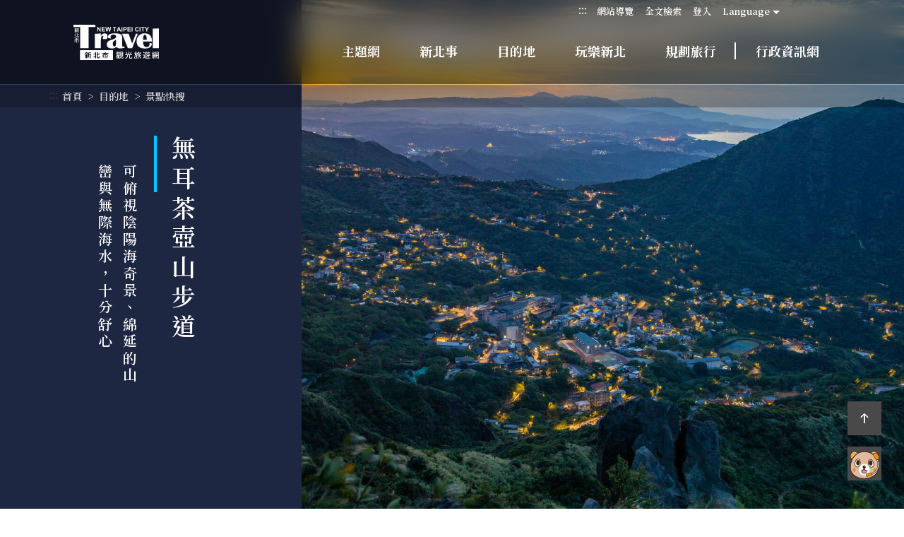

--- FILE ---
content_type: text/html; charset=utf-8
request_url: https://newtaipei.travel/zh-tw/attractions/detail/109986
body_size: 58067
content:
<!DOCTYPE html><html lang=zh-Hant-TW class=no-js><head><script type="9031a2978f646bfd55b97c24-text/javascript">if(localStorage.getItem('card-list-mode')==='mode-tile'){document.querySelector("html").setAttribute('class','mode-tile');}else{document.querySelector("html").setAttribute('class','mode-two-column');}</script><meta charset=utf-8><meta name=viewport content="width=device-width, initial-scale=1.0, user-scalable=0"><meta name=format-detection content="telephone=no"><link rel=apple-touch-icon sizes=180x180 href=/Content/favicons/apple-touch-icon.png><link rel=android-chrome sizes=192x192 href=/Content/favicons/android-chrome-192x192.png><link rel=android-chrome sizes=512x512 href=/Content/favicons/android-chrome-512x512.png><link rel=icon type=image/png sizes=32x32 href=/Content/favicons/favicon-32x32.png><link rel=icon type=image/png sizes=16x16 href=/Content/favicons/favicon-16x16.png><link rel=mask-icon href=/Content/favicons/safari-pinned-tab.svg color=#2c7043><meta name=msapplication-TileImage content=/Content/favicons/mstile-150x150.png><meta name=theme-color content=#ffffff><title>無耳茶壺山步道 | 新北市觀光旅遊網</title><link href=https://fonts.gstatic.com rel=preconnect crossorigin><link href="https://fonts.googleapis.com/css2?family=Noto+Serif+TC:wght@600;700&amp;display=swap" rel=stylesheet><link href=/Content/css/all.css rel=stylesheet><link rel=stylesheet href=/Content/css/flickity.css><link rel=stylesheet href=/Content/css/flickity-global.css><meta name=keyword content=新北市觀光旅遊,平溪天燈節,歡樂耶誕城,九份,碧潭,新北OK旅遊><meta name=subject content=無耳茶壺山步道><meta name=language content=zh-tw><meta name=owner content=新北市政府><meta name=coverage content=Worldwide><meta name=distribution content=Global><meta name=rating content=General><meta property=og:title content=無耳茶壺山步道><meta property=og:type content=place><meta property=og:site_name content=新北市觀光旅遊網><meta property=og:description content=無耳茶壺山步道是一條適合健行及短程來回的登山步道，又名「茶壺山」，海拔約600公尺，從金瓜石往山頂望去，山頂形狀像是一隻沒有把手的茶壺而得名，從黃金博物館或勸濟堂都能接到登山口，上坡與平路交錯，若體力不好可能會稍感吃力，眺望整個金瓜石山的美景茶壺山是一個由沉積岩矽化的角礫構成的山體，走到山頂東邊可眺望太平洋，南望半屏山，還可以欣賞到基隆山與浪漫公路，從另一側還可以看到藍黃漸層的陰陽海，在秋...><meta property=og:url content=https://newtaipei.travel/zh-tw/attractions/detail/109986><meta property=og:locale content=zh_tw><meta property=og:image content=https://newtaipei.travel/content/images/attractions/25500/1024x768_attractions-image-3s5jy7r5ee-mcbeez8ddla.jpg><meta property=og:image content=https://newtaipei.travel/content/images/attractions/42638/1024x768_attractions-image-zmzmc80qze-vm-kq7jv4oa.jpg><meta property=og:image content=https://newtaipei.travel/content/images/attractions/46216/1024x768_attractions-image-_coqgavff0ojxygnkhs5hg.jpg><meta property=og:image content=https://newtaipei.travel/content/images/attractions/47009/1024x768_attractions-image-0hty6wp1wkss6cvumpz9zq.jpg><meta property=og:image content=https://newtaipei.travel/content/images/attractions/47010/1024x768_attractions-image-uowofexn1usllhqudfwjkw.jpg><meta property=og:image content=https://newtaipei.travel/content/images/attractions/47011/1024x768_attractions-image-aidyl0cx1ew_dz03ng7fcq.jpg><meta property=og:image content=https://newtaipei.travel/content/images/attractions/47012/1024x768_attractions-image--4mco9nnx0k5ncfqydldnq.jpg><meta property=og:image content=https://newtaipei.travel/content/images/attractions/984/1024x768_127b2393a18000009a33.jpg><meta property=og:image content=https://newtaipei.travel/content/images/attractions/25497/1024x768_attractions-image--8pmj7kqyuudjgowdkls7q.jpg><meta property=og:image content=https://newtaipei.travel/content/images/attractions/25498/1024x768_attractions-image-uenk5wjxl0-pnxrcvkclog.jpg><meta property=place:location:latitude content=25.10952><meta property=place:location:longitude content=121.86200><meta name=twitter:card content=https://newtaipei.travel/content/images/attractions/25500/1024x768_attractions-image-3s5jy7r5ee-mcbeez8ddla.jpg><meta name=twitter:site content=新北市觀光旅遊網><meta name=twitter:creator content=新北市觀光旅遊網><meta name=twitter:title content=無耳茶壺山步道><meta name=twitter:description content=無耳茶壺山步道是一條適合健行及短程來回的登山步道，又名「茶壺山」，海拔約600公尺，從金瓜石往山頂望去，山頂形狀像是一隻沒有把手的茶壺而得名，從黃金博物館或勸濟堂都能接到登山口，上坡與平路交錯，若體力不好可能會稍感吃力，眺望整個金瓜石山的美景茶壺山是一個由沉積岩矽化的角礫構成的山體，走到山頂東邊可眺望太平洋，南望半屏山，還可以欣賞到基隆山與浪漫公路，從另一側還可以看到藍黃漸層的陰陽海，在秋...><meta name=twitter:image:src content=https://newtaipei.travel/content/images/attractions/25500/480x360_attractions-image-3s5jy7r5ee-mcbeez8ddla.jpg><script type=application/ld+json>{"@context":"https://schema.org","@type":"Place","name":"無耳茶壺山步道","address":{"@type":"PostalAddress","addressLocality":null,"addressRegion":null,"postalCode":null,"streetAddress":null},"geo":{"@type":"GeoCoordinates","latitude":"25.10952","longitude":"121.86200"},"url":"https://newtaipei.travel/zh-tw/attractions/detail/109986","description":"無耳茶壺山步道是一條適合健行及短程來回的登山步道，又名「茶壺山」，海拔約600公尺，從金瓜石往山頂望去，山頂形狀像是一隻沒有把手的茶壺而得名，從黃金博物館或勸濟堂都能接到登山口，上坡與平路交錯，若體力不好可能會稍感吃力，眺望整個金瓜石山的美景茶壺山是一個由沉積岩矽化的角礫構成的山體，走到山頂東邊可眺望太平洋，南望半屏山，還可以欣賞到基隆山與浪漫公路，從另一側還可以看到藍黃漸層的陰陽海，在秋...","image":["https://newtaipei.travel/content/images/attractions/25500/1024x768_attractions-image-3s5jy7r5ee-mcbeez8ddla.jpg","https://newtaipei.travel/content/images/attractions/42638/1024x768_attractions-image-zmzmc80qze-vm-kq7jv4oa.jpg","https://newtaipei.travel/content/images/attractions/46216/1024x768_attractions-image-_coqgavff0ojxygnkhs5hg.jpg","https://newtaipei.travel/content/images/attractions/47009/1024x768_attractions-image-0hty6wp1wkss6cvumpz9zq.jpg","https://newtaipei.travel/content/images/attractions/47010/1024x768_attractions-image-uowofexn1usllhqudfwjkw.jpg","https://newtaipei.travel/content/images/attractions/47011/1024x768_attractions-image-aidyl0cx1ew_dz03ng7fcq.jpg","https://newtaipei.travel/content/images/attractions/47012/1024x768_attractions-image--4mco9nnx0k5ncfqydldnq.jpg","https://newtaipei.travel/content/images/attractions/984/1024x768_127b2393a18000009a33.jpg","https://newtaipei.travel/content/images/attractions/25497/1024x768_attractions-image--8pmj7kqyuudjgowdkls7q.jpg","https://newtaipei.travel/content/images/attractions/25498/1024x768_attractions-image-uenk5wjxl0-pnxrcvkclog.jpg"]}</script><script async src="https://www.googletagmanager.com/gtag/js?id=G-96LMJCCL70" type="9031a2978f646bfd55b97c24-text/javascript"></script><script type="9031a2978f646bfd55b97c24-text/javascript">window.dataLayer=window.dataLayer||[];function gtag(){dataLayer.push(arguments);}
gtag('js',new Date());gtag('config','G-96LMJCCL70',{cookie_flags:'secure;samesite=lax'});</script><body class=zh-tw data-root="" data-lang=zh-tw data-is-login=False><a href=#main-content class="acc-show-at-focus js-scroll-anchor" title=跳到主要內容區塊>跳到主要內容區塊</a> <a id=top class=anchor-fix title=定位點 tabindex=-1>定位點</a><div class='main-container transparent-header'><header class="header-wrapper z-2000 w-100 h-7 h-xl-120px backdrop-blur transparent dark-mode fixed-black" id=header-wrapper><div class=header><h1 class="main-logo ml-2 ml-md-3 ml-xl-13 z-100"><a href="/" class="fill-parent text-hide" title=新北市觀光旅遊網>新北市觀光旅遊網</a></h1><div class=main-nav-desktop-wrapper id=main-nav-desktop-wrapper><button class="btn-open-menu d-xl-none absolute-top-right mr-2 mr-md-3 mt-1 z-100" id=btn-open-menu title=導覽> <span class=line>導覽</span> <i class="icon icon-close absolute-center fz-20px text-primary op-0 trs-all" aria-hidden=true></i> </button> <a class="btn d-xl-none absolute-top-right w-5 h-5 mr-9 mr-md-10 mt-1 z-100 border-0 bg-none" href=/zh-tw/search title=全文檢索> <span class=sr-only>全文檢索</span> <i class="icon icon-magnifier absolute-center fz-26px text-primary trs-all" aria-hidden=true></i> </a><div class=main-nav-wrapper id=main-nav-wrapper><div class=mobile-scroll-wrapper id="mobile-scroll-wrapper rb"><nav class="main-nav d-flex flex-column d-xl-flex pb-5 pb-xl-0 pr-xl-5" id=main-nav aria-label=導覽><div class="site-func-blk d-xl-flex justify-content-xl-end order-last order-xl-0 mt-xl-4px" id=site-func-blk><ul class="site-func-list d-flex flex-column flex-xl-row align-items-xl-center"><li class="item mr-1 d-none d-xl-block"><a accesskey=U href=javascript:void(0) title=上方定位點(U) class=brick id=brick-top>:::</a><li class="item mr-xl-2 d-none d-xl-block"><a href=/zh-tw/siteinformation/sitemap class="site-func-link d-flex align-items-center d-xl-block py-12px p-xl-0 fz-xl-13px text-decoration-none text-info" title=網站導覽> 網站導覽 </a><li class="item mr-xl-2 border-0"><a href=/zh-tw/search class="site-func-link d-flex align-items-center d-xl-block py-12px p-xl-0 fz-xl-13px text-decoration-none text-info px-2" title=全文檢索> <i class="icon icon-magnifier w-2 h-2 mr-1 d-xl-none fz-18px text-info" aria-hidden=true></i> 全文檢索 </a><li class="item mr-xl-2 d-none d-xl-block"><a href=/zh-tw/member/login class="site-func-link d-flex align-items-center d-xl-block py-12px p-xl-0 fz-xl-13px text-decoration-none text-info px-2" title=登入>登入</a><li class="item lang-list-blk mr-xl-2 border-0" id=lang-list-blk data-label=Language><a href=javascript:void(0) class="lang-label d-none d-xl-flex justify-content-center align-items-center h-3 text-info text-decoration-none fz-13px">Language</a><ul class="lang-list row bg-white p-2 py-xl-1 px-xl-0 mx-n4px mx-xl-0 mb-n1 mb-xl-0 d-xl-none"><li class="lang-item col-6 col-xl-12 mb-1 mb-xl-0 px-4px px-xl-0"><a href=/zh-cn class="site-func-link d-flex align-items-center d-xl-block py-12px p-xl-0 fz-xl-13px text-decoration-none text-info text-center" title=简体中文> 简体中文 </a><li class="lang-item col-6 col-xl-12 mb-1 mb-xl-0 px-4px px-xl-0"><a href=/en class="site-func-link d-flex align-items-center d-xl-block py-12px p-xl-0 fz-xl-13px text-decoration-none text-info text-center" title=English> English </a><li class="lang-item col-6 col-xl-12 mb-1 mb-xl-0 px-4px px-xl-0"><a href=/ja class="site-func-link d-flex align-items-center d-xl-block py-12px p-xl-0 fz-xl-13px text-decoration-none text-info text-center" title=日本語> 日本語 </a><li class="lang-item col-6 col-xl-12 mb-1 mb-xl-0 px-4px px-xl-0"><a href=/ko class="site-func-link d-flex align-items-center d-xl-block py-12px p-xl-0 fz-xl-13px text-decoration-none text-info text-center" title=한국어> 한국어 </a></ul><li class="item lang-list-blk mr-xl-2 border-0 d-xl-none" data-label=會員專區><ul class="lang-list row bg-white p-2 py-xl-1 px-xl-0 mx-n4px mx-xl-0 mb-xl-0"><li class="col-6 col-xl-12 mb-1 mb-xl-0 px-4px px-xl-0 border-0"><a href=/zh-tw/member/register class="site-func-link d-flex align-items-center d-xl-block py-12px p-xl-0 fz-xl-13px text-decoration-none text-info px-2" title=加入會員>加入會員</a><li class="col-6 col-xl-12 mb-1 mb-xl-0 px-4px px-xl-0 border-0"><a href=/zh-tw/member/login class="site-func-link d-flex align-items-center d-xl-block py-12px p-xl-0 fz-xl-13px text-decoration-none text-info px-2" title=登入>登入</a></ul><li class="item border-0"><div class="google-translate-blk px-2 px-xl-0"><div id=google_translate_element></div><script type="9031a2978f646bfd55b97c24-text/javascript">function googleTranslateElementInit(){new google.translate.TranslateElement({pageLanguage:'zh-TW',includedLanguages:'en,ja,ko,zh-TW,zh-CN,ar,de,el,es,fr,hi,id,it,la,lo,my,pt,ru,th,tl,vi,ms',layout:google.translate.TranslateElement.InlineLayout.SIMPLE,autoDisplay:false},'google_translate_element');}</script><script src="https://translate.google.com/translate_a/element.js?cb=googleTranslateElementInit&amp;hl=zh-TW" type="9031a2978f646bfd55b97c24-text/javascript"></script></div></ul></div><ul class="main-nav-title-list d-xl-flex justify-content-xl-end align-items-start-center current-lv pr-xl-8" id=main-nav-title-list><li class="item mr-xl-3 mr-0-last"><a class="menu-title d-flex align-items-center justify-content-xl-center align-items-xl-start pl-2 pr-12px px-xl-2 pt-xl-4 fz-18px font-weight-bold text-decoration-none" href=/zh-tw/new-taipei-theme/index title=主題網> 主題網 <i class="icon icon-arrow-right fz-16px text-info ml-auto d-xl-none" aria-hidden=true></i> </a><li class="item mr-xl-3 mr-0-last"><a class="menu-title d-flex align-items-center justify-content-xl-center align-items-xl-start pl-2 pr-12px px-xl-2 pt-xl-4 fz-18px font-weight-bold text-decoration-none has-more" href=javascript:void(0) title=新北事> 新北事 <i class="icon icon-arrow-right fz-16px text-info ml-auto d-xl-none" aria-hidden=true></i> </a><div class="nav-sub-list pb-8 pb-xl-0"><div class="d-none d-xl-block flex-shrink-0 w-50 h-100 bg-primary position-relative"><div class="d-flex fill-parent bg-secondary"><div class="d-block text-decoration-none"><video class="fill-parent fit-cover js-menu-video" src=/content/videos/menu-event/video.mp4 poster=/content/videos/menu-event/poster.jpg muted loop playsinline preload=none></video></div><div class="d-flex flex-column align-items-center w-10 h-100 pt-8 backdrop-blur bg-white-70 absolute-top-right"><div class="fz-36px font-weight-bold text-heavy text-vertical-rl" style=line-height:76px>新北事</div><div class="mt-2 text-vertical-rl" style=line-height:76px>聚焦城市活動快報</div></div></div></div><div class="d-xl-flex justify-content-around align-items-start w-50 flex-xl-fill h-100 pt-xl-7 px-xl-5 position-relative"><button class="d-none d-xl-flex btn border-0 absolute-top-right w-5 h-5 mr-1 mt-1 js-close-nav-sub" title=關閉-新北事> <span class=text-hide>關閉-新北事</span> <i class="icon icon-close text-info fz-18px" aria-hidden=true></i> </button><div class="col-xl-5 px-0 px-xl-1"><div class=sub-item><a href=/zh-tw/news/list title=最新消息 class="d-block text-decoration-none"><div class="sub-menu-title d-flex flex-wrap align-items-center fz-18px py-1 px-2 text-default lh-initial px-xl-0 font-weight-xl-bold">最新消息 <i class="icon icon-arrow-right d-none d-xl-flex ml-4px text-info fz-13px" aria-hidden=true></i></div></a><ul class="d-none d-xl-block pl-3 pl-xl-0 pb-1"><li><a href=/zh-tw/news/detail/3694 title=「2026屏東北野祭」 class="d-block text-decoration-none text-default py-12px py-xl-1 hover-primary fz-xl-15px text-truncate"> 「2026屏東北野祭」 </a><li><a href=/zh-tw/news/detail/3692 title=115年第2季碧潭風景區街頭藝人從事表演藝術類展演申請 class="d-block text-decoration-none text-default py-12px py-xl-1 hover-primary fz-xl-15px text-truncate"> 115年第2季碧潭風景區街頭藝人從事表演藝術類展演申請 </a><li><a href=/zh-tw/news/detail/3688 title="季節限定自然療癒美景 貢寮環保公園落羽松林浪漫登場" class="d-block text-decoration-none text-default py-12px py-xl-1 hover-primary fz-xl-15px text-truncate"> 季節限定自然療癒美景 貢寮環保公園落羽松林浪漫登場 </a><li><a href=/zh-tw/news/detail/3687 title="新北市旅宿業服務品質再升級  32家業者獲國際認證殊榮" class="d-block text-decoration-none text-default py-12px py-xl-1 hover-primary fz-xl-15px text-truncate"> 新北市旅宿業服務品質再升級 32家業者獲國際認證殊榮 </a><li><a href=/zh-tw/news/detail/3685 title="笑聲與馬戲燈海交織45天　新北歡樂耶誕城精彩落幕" class="d-block text-decoration-none text-default py-12px py-xl-1 hover-primary fz-xl-15px text-truncate"> 笑聲與馬戲燈海交織45天 新北歡樂耶誕城精彩落幕 </a></ul></div></div><div class="col-xl-4 px-0 px-xl-1"><div class=sub-item><a href=/zh-tw/calendar/list title=活動行事曆 class="d-block text-decoration-none"><div class="sub-menu-title d-flex flex-wrap align-items-center fz-18px py-1 px-2 text-default lh-initial px-xl-0 font-weight-xl-bold">活動行事曆 <i class="icon icon-arrow-right d-none d-xl-flex ml-4px text-info fz-13px" aria-hidden=true></i></div></a><ul class="d-none d-xl-block pl-3 pl-xl-0 pb-1"><li><a href=/zh-tw/calendar/detail/3667 title=掌藝薪傳-小西園特展 class="d-block text-decoration-none text-default py-12px py-xl-1 hover-primary fz-xl-15px"> 掌藝薪傳-小西園特展 </a><li><a href=/zh-tw/calendar/detail/3357 title="島嶼織縷 - 古代南島衣飾特展" class="d-block text-decoration-none text-default py-12px py-xl-1 hover-primary fz-xl-15px"> 島嶼織縷 - 古代南島衣飾特展 </a><li><a href=/zh-tw/calendar/detail/3515 title=泰博館20週年特展—編織．復返 class="d-block text-decoration-none text-default py-12px py-xl-1 hover-primary fz-xl-15px"> 泰博館20週年特展—編織．復返 </a><li><a href=/zh-tw/calendar/detail/3542 title="《新北水巡 20有成》特展" class="d-block text-decoration-none text-default py-12px py-xl-1 hover-primary fz-xl-15px"> 《新北水巡 20有成》特展 </a><li><a href=/zh-tw/calendar/detail/3622 title=靜土有聲－臺日古代文物對話特展 class="d-block text-decoration-none text-default py-12px py-xl-1 hover-primary fz-xl-15px"> 靜土有聲－臺日古代文物對話特展 </a></ul></div></div><div class="col-xl-3 px-0 px-xl-1"><div class=sub-item><a href=/zh-tw/interesting-things title=上週夯什麼 class="d-block text-decoration-none"><div class="sub-menu-title d-flex flex-wrap align-items-center fz-18px py-1 px-2 text-default lh-initial px-xl-0 font-weight-xl-bold">上週夯什麼 <i class="icon icon-arrow-right d-none d-xl-flex ml-4px text-info fz-13px" aria-hidden=true></i></div></a></div><div class=sub-item><a href=/zh-tw/reports title=網路焦點 class="d-block text-decoration-none"><div class="sub-menu-title d-flex flex-wrap align-items-center fz-18px py-1 px-2 text-default lh-initial px-xl-0 font-weight-xl-bold">網路焦點 <i class="icon icon-arrow-right d-none d-xl-flex ml-4px text-info fz-13px" aria-hidden=true></i></div></a></div><div class=sub-item><a href=/zh-tw/diary title=社群話題 class="d-block text-decoration-none"><div class="sub-menu-title d-flex flex-wrap align-items-center fz-18px py-1 px-2 text-default lh-initial px-xl-0 font-weight-xl-bold">社群話題 <i class="icon icon-arrow-right d-none d-xl-flex ml-4px text-info fz-13px" aria-hidden=true></i></div></a></div><div class=sub-item><a href=/zh-tw/promotion/list title=優惠情報 class="d-block text-decoration-none"><div class="sub-menu-title d-flex flex-wrap align-items-center fz-18px py-1 px-2 text-default lh-initial px-xl-0 font-weight-xl-bold">優惠情報 <i class="icon icon-arrow-right d-none d-xl-flex ml-4px text-info fz-13px" aria-hidden=true></i></div></a></div></div></div></div><li class="item mr-xl-3 mr-0-last"><a class="menu-title d-flex align-items-center justify-content-xl-center align-items-xl-start pl-2 pr-12px px-xl-2 pt-xl-4 fz-18px font-weight-bold text-decoration-none has-more" href=javascript:void(0) title=目的地> 目的地 <i class="icon icon-arrow-right fz-16px text-info ml-auto d-xl-none" aria-hidden=true></i> </a><div class="nav-sub-list pb-8 pb-xl-0"><div class="d-none d-xl-block flex-shrink-0 w-50 h-100 bg-gray-400 position-relative"><div class="d-flex align-items-start fill-parent pr-10"><svg width=100% height=100% viewBox="0 0 863 821" version=1.1 xmlns=http://www.w3.org/2000/svg xmlns:xlink=http://www.w3.org/1999/xlink id=map-region-svg><title>行政區域</title><defs><text class=pointer-events-none id=text-1 font-size=18 font-weight=normal fill=#383838><tspan x=113.232314 y=145.2864>烏來</tspan></text><filter x=-1.4% y=-2.1% width=105.6% height=108.3% filterUnits=objectBoundingBox id=filter-2><feOffset dx=1 dy=1 in=SourceAlpha result=shadowOffsetOuter1></feOffset><feColorMatrix values="0 0 0 0 1   0 0 0 0 1   0 0 0 0 1  0 0 0 1 0" type=matrix in=shadowOffsetOuter1></feColorMatrix></filter><text class=pointer-events-none id=text-3 font-size=18 font-weight=normal fill=#383838><tspan x=84 y=102.2664 text-anchor=middle>坪林</tspan></text><filter x=-1.4% y=-2.1% width=105.6% height=108.3% filterUnits=objectBoundingBox id=filter-4><feOffset dx=1 dy=1 in=SourceAlpha result=shadowOffsetOuter1></feOffset><feColorMatrix values="0 0 0 0 1   0 0 0 0 1   0 0 0 0 1  0 0 0 1 0" type=matrix in=shadowOffsetOuter1></feColorMatrix></filter><text class=pointer-events-none id=text-5 font-size=18 font-weight=normal fill=#383838><tspan x=77.3975 y=76.8140511>新店</tspan></text><filter x=-1.2% y=-2.1% width=104.9% height=108.3% filterUnits=objectBoundingBox id=filter-6><feOffset dx=1 dy=1 in=SourceAlpha result=shadowOffsetOuter1></feOffset><feColorMatrix values="0 0 0 0 1   0 0 0 0 1   0 0 0 0 1  0 0 0 1 0" type=matrix in=shadowOffsetOuter1></feColorMatrix></filter><text class=pointer-events-none id=text-7 font-size=18 font-weight=normal fill=#383838><tspan x=85.1472 y=93.7747>三峽</tspan></text><filter x=-1.2% y=-2.1% width=104.9% height=108.3% filterUnits=objectBoundingBox id=filter-8><feOffset dx=1 dy=1 in=SourceAlpha result=shadowOffsetOuter1></feOffset><feColorMatrix values="0 0 0 0 1   0 0 0 0 1   0 0 0 0 1  0 0 0 1 0" type=matrix in=shadowOffsetOuter1></feColorMatrix></filter><text class=pointer-events-none id=text-9 font-size=18 font-weight=normal fill=#383838><tspan x=7 y=54>鶯歌</tspan></text><filter x=-1.4% y=-2.1% width=105.6% height=108.3% filterUnits=objectBoundingBox id=filter-10><feOffset dx=1 dy=1 in=SourceAlpha result=shadowOffsetOuter1></feOffset><feColorMatrix values="0 0 0 0 1   0 0 0 0 1   0 0 0 0 1  0 0 0 1 0" type=matrix in=shadowOffsetOuter1></feColorMatrix></filter><text class=pointer-events-none id=text-11 font-size=18 font-weight=normal fill=#383838><tspan x=80 y=165 text-anchor=middle>雙溪</tspan></text><filter x=-2.8% y=-4.2% width=111.1% height=116.7% filterUnits=objectBoundingBox id=filter-12><feOffset dx=1 dy=1 in=SourceAlpha result=shadowOffsetOuter1></feOffset><feGaussianBlur stdDeviation=0.5 in=shadowOffsetOuter1 result=shadowBlurOuter1></feGaussianBlur><feColorMatrix values="0 0 0 0 1   0 0 0 0 1   0 0 0 0 1  0 0 0 1 0" type=matrix in=shadowBlurOuter1></feColorMatrix></filter><text class=pointer-events-none id=text-13 font-size=18 font-weight=normal fill=#383838><tspan x=170 y=155.331325>貢寮</tspan></text><filter x=-2.8% y=-4.2% width=111.1% height=116.7% filterUnits=objectBoundingBox id=filter-14><feOffset dx=1 dy=1 in=SourceAlpha result=shadowOffsetOuter1></feOffset><feGaussianBlur stdDeviation=0.5 in=shadowOffsetOuter1 result=shadowBlurOuter1></feGaussianBlur><feColorMatrix values="0 0 0 0 1   0 0 0 0 1   0 0 0 0 1  0 0 0 1 0" type=matrix in=shadowBlurOuter1></feColorMatrix></filter><text class=pointer-events-none id=text-15 font-size=18 font-weight=normal fill=#383838><tspan x=48 y=75 text-anchor=middle>平溪</tspan></text><filter x=-1.4% y=-2.1% width=105.6% height=108.3% filterUnits=objectBoundingBox id=filter-16><feOffset dx=1 dy=1 in=SourceAlpha result=shadowOffsetOuter1></feOffset><feColorMatrix values="0 0 0 0 1   0 0 0 0 1   0 0 0 0 1  0 0 0 1 0" type=matrix in=shadowOffsetOuter1></feColorMatrix></filter><text class=pointer-events-none id=text-17 font-size=18 font-weight=normal fill=#383838><tspan x=90 y=115 text-anchor=middle>石碇</tspan></text><filter x=-1.4% y=-2.1% width=105.6% height=108.3% filterUnits=objectBoundingBox id=filter-18><feOffset dx=1 dy=1 in=SourceAlpha result=shadowOffsetOuter1></feOffset><feColorMatrix values="0 0 0 0 1   0 0 0 0 1   0 0 0 0 1  0 0 0 1 0" type=matrix in=shadowOffsetOuter1></feColorMatrix></filter><text class=pointer-events-none id=text-19 font-size=18 font-weight=normal fill=#383838><tspan x=64 y=64.5145144 text-anchor=middle>深坑</tspan></text><filter x=-1.4% y=-2.1% width=105.6% height=108.3% filterUnits=objectBoundingBox id=filter-20><feOffset dx=1 dy=1 in=SourceAlpha result=shadowOffsetOuter1></feOffset><feColorMatrix values="0 0 0 0 1   0 0 0 0 1   0 0 0 0 1  0 0 0 1 0" type=matrix in=shadowOffsetOuter1></feColorMatrix></filter><text class=pointer-events-none id=text-21 font-size=18 font-weight=normal fill=#383838><tspan x=100 y=84 text-anchor=middle>土城</tspan></text><filter x=-1.4% y=-2.1% width=105.6% height=108.3% filterUnits=objectBoundingBox id=filter-22><feOffset dx=1 dy=1 in=SourceAlpha result=shadowOffsetOuter1></feOffset><feColorMatrix values="0 0 0 0 1   0 0 0 0 1   0 0 0 0 1  0 0 0 1 0" type=matrix in=shadowOffsetOuter1></feColorMatrix></filter><text class=pointer-events-none id=text-23 font-size=18 font-weight=normal fill=#383838><tspan x=70 y=64 text-anchor=end>樹林</tspan></text><filter x=-1.4% y=-2.1% width=105.6% height=108.3% filterUnits=objectBoundingBox id=filter-24><feOffset dx=1 dy=1 in=SourceAlpha result=shadowOffsetOuter1></feOffset><feColorMatrix values="0 0 0 0 1   0 0 0 0 1   0 0 0 0 1  0 0 0 1 0" type=matrix in=shadowOffsetOuter1></feColorMatrix></filter><text class=pointer-events-none id=text-25 font-size=18 font-weight=normal line-spacing=20 fill=#383838><tspan x=17.0348088 y=45.9602>中和</tspan></text><filter x=-1.4% y=-2.5% width=105.6% height=110.0% filterUnits=objectBoundingBox id=filter-26><feOffset dx=1 dy=1 in=SourceAlpha result=shadowOffsetOuter1></feOffset><feColorMatrix values="0 0 0 0 1   0 0 0 0 1   0 0 0 0 1  0 0 0 1 0" type=matrix in=shadowOffsetOuter1></feColorMatrix></filter><text class=pointer-events-none id=text-27 font-size=18 font-weight=normal line-spacing=20 fill=#383838><tspan x=53.0348088 y=21.9602>永和</tspan></text><filter x=-1.4% y=-2.5% width=105.6% height=110.0% filterUnits=objectBoundingBox id=filter-28><feOffset dx=1 dy=1 in=SourceAlpha result=shadowOffsetOuter1></feOffset><feColorMatrix values="0 0 0 0 1   0 0 0 0 1   0 0 0 0 1  0 0 0 1 0" type=matrix in=shadowOffsetOuter1></feColorMatrix></filter><text class=pointer-events-none id=text-29 font-size=18 font-weight=normal fill=#383838><tspan x=21.5111227 y=42.5507008>板橋</tspan></text><filter x=-1.4% y=-2.1% width=105.6% height=108.3% filterUnits=objectBoundingBox id=filter-30><feOffset dx=1 dy=1 in=SourceAlpha result=shadowOffsetOuter1></feOffset><feColorMatrix values="0 0 0 0 1   0 0 0 0 1   0 0 0 0 1  0 0 0 1 0" type=matrix in=shadowOffsetOuter1></feColorMatrix></filter><text class=pointer-events-none id=text-31 font-size=18 font-weight=normal fill=#383838 text-anchor=middle><tspan x=70 y=59.48327>瑞芳</tspan></text><filter x=-1.4% y=-2.1% width=105.6% height=108.3% filterUnits=objectBoundingBox id=filter-32><feOffset dx=1 dy=1 in=SourceAlpha result=shadowOffsetOuter1></feOffset><feColorMatrix values="0 0 0 0 1   0 0 0 0 1   0 0 0 0 1  0 0 0 1 0" type=matrix in=shadowOffsetOuter1></feColorMatrix></filter><text class=pointer-events-none id=text-33 font-size=18 font-weight=normal fill=#383838><tspan x=50.885322 y=105.3049>汐止</tspan></text><filter x=-1.4% y=-2.1% width=105.6% height=108.3% filterUnits=objectBoundingBox id=filter-34><feOffset dx=1 dy=1 in=SourceAlpha result=shadowOffsetOuter1></feOffset><feColorMatrix values="0 0 0 0 1   0 0 0 0 1   0 0 0 0 1  0 0 0 1 0" type=matrix in=shadowOffsetOuter1></feColorMatrix></filter><text class=pointer-events-none id=text-35 font-size=18 font-weight=normal line-spacing=20 fill=#383838><tspan x=18.4082539 y=65.555149>三重</tspan></text><filter x=-1.4% y=-2.5% width=105.6% height=110.0% filterUnits=objectBoundingBox id=filter-36><feOffset dx=1 dy=1 in=SourceAlpha result=shadowOffsetOuter1></feOffset><feColorMatrix values="0 0 0 0 1   0 0 0 0 1   0 0 0 0 1  0 0 0 1 0" type=matrix in=shadowOffsetOuter1></feColorMatrix></filter><text class=pointer-events-none id=text-37 font-size=18 font-weight=normal line-spacing=20 fill=#383838><tspan x=7.40825393 y=28.555149>蘆洲</tspan></text><filter x=-1.4% y=-2.5% width=105.6% height=110.0% filterUnits=objectBoundingBox id=filter-38><feOffset dx=1 dy=1 in=SourceAlpha result=shadowOffsetOuter1></feOffset><feColorMatrix values="0 0 0 0 1   0 0 0 0 1   0 0 0 0 1  0 0 0 1 0" type=matrix in=shadowOffsetOuter1></feColorMatrix></filter><text class=pointer-events-none id=text-39 font-size=18 font-weight=normal fill=#383838><tspan x=42 y=132 text-anchor=middle>新莊</tspan></text><filter x=-1.4% y=-2.1% width=105.6% height=108.3% filterUnits=objectBoundingBox id=filter-40><feOffset dx=1 dy=1 in=SourceAlpha result=shadowOffsetOuter1></feOffset><feColorMatrix values="0 0 0 0 1   0 0 0 0 1   0 0 0 0 1  0 0 0 1 0" type=matrix in=shadowOffsetOuter1></feColorMatrix></filter><text class=pointer-events-none id=text-41 font-size=18 font-weight=normal fill=#383838><tspan x=42 y=48.3287 text-anchor=middle>五股</tspan></text><filter x=-1.4% y=-2.1% width=105.6% height=108.3% filterUnits=objectBoundingBox id=filter-42><feOffset dx=1 dy=1 in=SourceAlpha result=shadowOffsetOuter1></feOffset><feColorMatrix values="0 0 0 0 1   0 0 0 0 1   0 0 0 0 1  0 0 0 1 0" type=matrix in=shadowOffsetOuter1></feColorMatrix></filter><text class=pointer-events-none id=text-43 font-size=18 font-weight=normal fill=#383838><tspan x=160 y=100 text-anchor=middle>泰山</tspan></text><filter x=-1.4% y=-2.1% width=105.6% height=108.3% filterUnits=objectBoundingBox id=filter-44><feOffset dx=1 dy=1 in=SourceAlpha result=shadowOffsetOuter1></feOffset><feColorMatrix values="0 0 0 0 1   0 0 0 0 1   0 0 0 0 1  0 0 0 1 0" type=matrix in=shadowOffsetOuter1></feColorMatrix></filter><text class=pointer-events-none id=text-45 font-size=18 font-weight=normal fill=#383838><tspan x=120 y=40 text-anchor=end>林口</tspan></text><filter x=-1.4% y=-2.1% width=105.6% height=108.3% filterUnits=objectBoundingBox id=filter-46><feOffset dx=1 dy=1 in=SourceAlpha result=shadowOffsetOuter1></feOffset><feColorMatrix values="0 0 0 0 1   0 0 0 0 1   0 0 0 0 1  0 0 0 1 0" type=matrix in=shadowOffsetOuter1></feColorMatrix></filter><text class=pointer-events-none id=text-47 font-size=18 font-weight=normal fill=#383838><tspan x=100 y=122.89592 text-anchor=middle>萬里</tspan></text><filter x=-1.4% y=-2.1% width=105.6% height=108.3% filterUnits=objectBoundingBox id=filter-48><feOffset dx=1 dy=1 in=SourceAlpha result=shadowOffsetOuter1></feOffset><feColorMatrix values="0 0 0 0 1   0 0 0 0 1   0 0 0 0 1  0 0 0 1 0" type=matrix in=shadowOffsetOuter1></feColorMatrix></filter><text class=pointer-events-none id=text-49 font-size=18 font-weight=normal fill=#383838><tspan x=58 y=72 text-anchor=middle>金山</tspan></text><filter x=-1.4% y=-2.1% width=105.6% height=108.3% filterUnits=objectBoundingBox id=filter-50><feOffset dx=1 dy=1 in=SourceAlpha result=shadowOffsetOuter1></feOffset><feColorMatrix values="0 0 0 0 1   0 0 0 0 1   0 0 0 0 1  0 0 0 1 0" type=matrix in=shadowOffsetOuter1></feColorMatrix></filter><text class=pointer-events-none id=text-51 font-size=18 font-weight=normal fill=#383838><tspan x=44.6563 y=136.6895>八里</tspan></text><filter x=-1.4% y=-2.1% width=105.6% height=108.3% filterUnits=objectBoundingBox id=filter-52><feOffset dx=1 dy=1 in=SourceAlpha result=shadowOffsetOuter1></feOffset><feColorMatrix values="0 0 0 0 1   0 0 0 0 1   0 0 0 0 1  0 0 0 1 0" type=matrix in=shadowOffsetOuter1></feColorMatrix></filter><text class=pointer-events-none id=text-53 font-size=18 font-weight=normal fill=#383838><tspan x=135 y=72 text-anchor=end>淡水</tspan></text><filter x=-1.4% y=-2.1% width=105.6% height=108.3% filterUnits=objectBoundingBox id=filter-54><feOffset dx=1 dy=1 in=SourceAlpha result=shadowOffsetOuter1></feOffset><feColorMatrix values="0 0 0 0 1   0 0 0 0 1   0 0 0 0 1  0 0 0 1 0" type=matrix in=shadowOffsetOuter1></feColorMatrix></filter><text class=pointer-events-none id=text-55 font-size=18 font-weight=normal fill=#383838><tspan x=60 y=99.4999487>三芝</tspan></text><filter x=-1.4% y=-2.1% width=105.6% height=108.3% filterUnits=objectBoundingBox id=filter-56><feOffset dx=1 dy=1 in=SourceAlpha result=shadowOffsetOuter1></feOffset><feColorMatrix values="0 0 0 0 1   0 0 0 0 1   0 0 0 0 1  0 0 0 1 0" type=matrix in=shadowOffsetOuter1></feColorMatrix></filter><text class=pointer-events-none id=text-57 font-size=18 font-weight=normal fill=#383838><tspan x=140 y=44 text-anchor=middle>石門</tspan></text><filter x=-1.4% y=-2.1% width=105.6% height=108.3% filterUnits=objectBoundingBox id=filter-58><feOffset dx=1 dy=1 in=SourceAlpha result=shadowOffsetOuter1></feOffset><feColorMatrix values="0 0 0 0 1   0 0 0 0 1   0 0 0 0 1  0 0 0 1 0" type=matrix in=shadowOffsetOuter1></feColorMatrix></filter></defs><g id=Page-1 stroke=none stroke-width=1 fill=none fill-rule=evenodd><g id=MAP transform="translate(-9.000000, -10.000000)"><g id=MAP transform="translate(10.000000, 11.000000)"><g id=臺北、基隆 transform="translate(1.396087, 0.500051)"><path d="M855.733213,370.250649 C853.929213,367.291649 850.496213,364.998649 847.125213,367.065649 C844.932213,367.421649 842.951213,371.215649 841.587213,370.383649 C839.526213,366.180649 837.420213,361.472649 832.544213,360.133649 C828.090213,355.788649 820.773213,352.872649 814.873213,355.923649 C810.476213,359.425649 805.609213,363.872649 799.453213,362.157649 C794.337213,361.377649 788.480213,362.334649 784.911213,357.793649 C779.368213,352.375649 771.007213,348.879649 768.317213,341.227649 C766.472213,332.657649 769.073213,323.455649 766.431213,315.113649 C763.545213,312.379649 769.769213,311.469649 770.524213,309.138649 C769.396213,305.539649 765.189213,303.071649 762.891213,300.022649 C756.906213,294.264649 751.070213,288.149649 748.721213,279.896649 C747.498213,275.580649 751.065213,271.056649 751.852213,266.671649 C752.700213,262.151649 755.686213,258.925649 759.104213,256.255649 C763.512213,251.747649 760.070213,245.105649 755.666213,242.116649 C753.988213,240.584649 751.954213,237.912649 753.852213,235.838649 C753.562213,234.283649 750.638213,235.249649 749.645213,234.953649 C749.019213,234.993649 748.376213,235.021649 747.727213,235.051649 C752.811213,234.427649 757.856213,233.042649 760.721213,228.630649 C761.246213,226.047649 761.014213,221.680649 757.253213,222.420649 C751.768213,221.514649 746.551213,223.849649 742.532213,227.140649 C734.252213,231.658649 724.455213,233.127649 715.254213,230.576649 C708.876213,230.017649 702.678213,226.562649 696.277213,227.907649 C692.248213,231.074649 688.512213,226.962649 684.302213,226.956649 C675.948213,226.743649 667.505213,226.930649 659.629213,223.745649 C653.922213,222.418649 650.670213,228.876649 646.255213,231.000649 C642.632213,232.007649 638.776213,230.805649 637.232213,227.232649 C634.795213,223.129649 638.666213,218.252649 640.476213,214.618649 C643.293213,211.107649 640.980213,211.708649 637.975213,212.094649 C633.752213,213.117649 628.659213,213.097649 624.985213,215.519649 C623.039213,213.924649 621.224213,212.850649 621.784213,209.343649 C622.222213,206.596649 624.864213,204.067649 623.866213,201.471649 C623.147213,199.599649 620.887213,198.889649 618.895213,198.660649 C614.462213,198.149649 609.976213,198.826649 605.517213,198.635649 C601.059213,198.443649 596.309213,197.171649 593.515213,193.691649 C590.402213,189.813649 590.575213,184.756649 586.233213,181.618649 C581.120213,177.923649 569.543213,176.965649 565.921213,183.559649 C564.906213,185.406649 565.212213,187.942649 566.771213,189.360649 C568.286213,190.736649 570.763213,191.072649 571.674213,192.904649 C572.047213,193.655649 572.073213,194.531649 571.988213,195.365649 C571.106213,204.038649 562.978213,206.478649 556.886213,210.133649 C555.115213,211.196649 551.834213,215.257649 550.037213,215.557649 C544.774213,216.435649 549.499213,210.272649 551.088213,208.912649 C555.081213,205.496649 560.132213,203.637649 562.324213,198.218649 C562.431213,197.951649 562.528213,197.649649 562.422213,197.382649 C562.245213,196.933649 561.656213,196.864649 561.180213,196.780649 C557.527213,196.133649 558.093213,192.334649 557.500213,189.667649 C557.235213,188.475649 556.179213,187.583649 555.026213,187.182649 C549.740213,185.343649 544.207213,185.712649 539.112213,182.787649 C534.223213,179.980649 529.405213,177.188649 523.755213,175.961649 C519.498213,175.037649 515.092213,175.134649 510.740213,175.312649 C509.855213,175.348649 508.909213,175.372649 508.162213,174.898649 C506.049213,173.559649 507.542213,170.318649 507.299213,167.829649 C507.099213,165.767649 505.504213,164.080649 503.634213,163.158649 C503.637213,163.193649 503.647213,163.222649 503.649213,163.259649 C502.262213,165.777649 499.616213,167.000649 496.933213,168.226649 C499.616213,167.000649 502.262213,165.777649 503.649213,163.259649 C503.378213,158.910649 497.594213,160.140649 495.162213,157.840649 C489.655213,153.231649 480.525213,152.553649 477.512213,145.215649 C475.667213,139.812649 481.301213,135.471649 485.839213,133.934649 C488.476213,133.161649 492.004213,130.026649 488.766213,127.656649 C485.514213,125.858649 484.448213,123.547649 488.044213,121.379649 C491.385213,117.842649 497.698213,116.482649 499.461213,111.612649 C499.669213,109.337649 497.256213,108.324649 495.998213,110.519649 C490.281213,114.675649 485.283213,120.310649 479.417213,123.897649 C471.170213,124.258649 462.919213,124.620649 454.674213,124.981649 C447.695213,118.328649 441.791213,110.006649 433.864213,104.751649 C433.811213,104.731649 433.755213,104.720649 433.700213,104.713649 C434.193213,104.516649 434.732213,104.401649 435.332213,104.403649 C436.345213,102.504649 434.156213,99.7256487 436.612213,98.1916487 C439.239213,96.5266487 440.353213,93.1726487 437.935213,90.7026487 C434.443213,88.7826487 429.857213,90.6046487 426.355213,88.2376487 C422.125213,86.2676487 419.038213,82.4696487 415.753213,79.1936487 C417.192213,69.7466487 419.853213,58.3586487 412.379213,50.6596487 C408.639213,47.9636487 406.940213,43.1706487 403.263213,40.5896487 C403.112213,40.5726487 402.949213,40.5366487 402.800213,40.5896487 C402.366213,40.7826487 401.800213,41.0556487 401.223213,41.3846487 C401.915213,40.8176487 402.546213,40.2006487 403.033213,39.4636487 C400.251213,35.3906487 397.665213,31.0116487 394.275213,27.4276487 C390.410213,25.6856487 386.085213,24.8406487 382.067213,23.3926487 C378.515213,19.1146487 375.683213,13.7286487 370.172213,11.6966487 C366.639213,10.1976487 362.269213,12.5436487 359.296213,9.56064868 C354.618213,6.71364868 351.614213,1.22164868 345.941213,0.0446486814 C345.593213,-0.0283513186 345.244213,4.54747351e-13 344.892213,0.0216486814 C340.009213,-0.218351319 336.558213,4.29064868 335.429213,8.58564868 C335.457213,11.7476487 332.826213,11.2346487 330.498213,11.1366487 C323.556213,11.1186487 316.613213,11.0976487 309.671213,11.0776487 C307.269213,8.67464868 305.171213,5.72164868 302.452213,3.77764868 C300.820213,4.00264868 299.353213,5.33064868 298.171213,6.34664868 C297.958213,8.84964868 298.592213,11.8126487 297.860213,14.0366487 C295.523213,15.6046487 293.271213,17.3936487 290.303213,17.2926487 C284.612213,18.0066487 278.761213,19.2926487 273.138213,19.4846487 C271.897213,17.9566487 272.137213,15.2516487 270.337213,14.2526487 C267.939213,14.8516487 268.399213,18.1606487 267.931213,20.0386487 C268.298213,22.6046487 266.447213,23.9136487 264.569213,25.2136487 C263.538213,26.0196487 261.379213,27.0476487 262.723213,28.5796487 C266.061213,33.7826487 270.077213,38.6116487 274.043213,43.3396487 C273.607213,43.0336487 273.219213,42.6356487 272.908213,42.0916487 C269.056213,37.4636487 265.267213,32.6116487 261.979213,27.6256487 C261.857213,27.5606487 261.724213,27.4896487 261.582213,27.5306487 C256.703213,28.8616487 251.498213,29.5216487 246.965213,31.8476487 C243.873213,34.4336487 240.202213,36.0716487 236.268213,37.0316487 C231.203213,46.7486487 226.957213,57.0486487 221.794213,66.7176487 C218.793213,67.6096487 215.465213,66.4786487 212.376213,66.2976487 C209.022213,66.1016487 204.745213,64.3216487 202.108213,67.3336487 C199.940213,68.4506487 199.407213,70.4776487 199.643213,72.7816487 C199.869213,75.0306487 199.069213,77.0836487 197.398213,78.6006487 C196.429213,80.0196487 198.882213,80.4696487 199.468213,81.3646487 C201.602213,82.7966487 203.413213,85.1366487 205.691213,86.2186487 C205.469213,86.1916487 205.246213,86.1716487 205.028213,86.1346487 C202.273213,83.9846487 199.871213,81.0836487 196.621213,79.7276487 L196.574213,79.7396487 C194.760213,80.7496487 194.888213,83.4926487 193.981213,85.1896487 C192.874213,89.1596487 191.386213,93.0206487 189.214213,96.4826487 C187.819213,100.105649 188.607213,104.522649 185.654213,107.494649 C181.533213,112.933649 174.311213,115.374649 170.842213,121.447649 C169.992213,124.874649 170.015213,128.589649 168.054213,131.641649 C165.921213,135.889649 163.729213,140.107649 161.566213,144.340649 C157.867213,145.300649 154.098213,146.755649 150.286213,146.269649 C149.154213,147.051649 150.241213,148.796649 150.635213,149.783649 C154.178213,154.048649 158.550213,157.636649 162.725213,161.259649 C165.794213,163.990649 170.255213,162.029649 173.627213,164.118649 C177.703213,166.088649 182.114213,167.773649 185.897213,170.104649 C188.755213,174.587649 190.601213,180.204649 195.388213,182.991649 C201.782213,187.921649 204.253213,196.109649 207.940213,203.002649 C209.531213,205.687649 210.473213,208.557649 210.505213,211.691649 C211.531213,220.273649 212.378213,228.974649 213.492213,237.488649 C213.492213,237.488649 211.719213,236.095649 210.759213,236.303649 C211.538213,236.618649 212.087213,237.083649 212.468213,237.641649 C212.087213,237.083649 211.538213,236.618649 210.759213,236.303649 C208.577213,233.382649 206.752213,230.145649 203.736213,227.908649 C202.065213,224.042649 201.632213,219.560649 198.483213,216.352649 C195.556213,213.030649 193.566213,209.111649 193.554213,204.653649 C192.475213,195.208649 183.402213,190.270649 177.205213,184.232649 C170.495213,178.835649 162.988213,172.096649 153.786213,172.445649 C147.044213,172.063649 146.117213,180.319649 144.066213,184.911649 C139.321213,190.866649 133.801213,196.746649 127.136213,200.653649 C120.658213,202.849649 115.041213,206.836649 108.743213,209.327649 C104.390213,210.820649 99.9952134,213.466649 96.7422134,216.490649 C99.0642134,220.854649 101.371213,225.290649 103.812213,229.646649 C101.372213,225.365649 98.9242134,221.097649 96.0892134,217.117649 L95.8112134,217.094649 L95.7672134,217.117649 C85.8612134,223.617649 73.1232134,224.361649 63.3702134,231.210649 C47.6602134,231.272649 31.8942134,231.085649 16.2112134,231.301649 C11.1802134,235.784649 6.1922134,240.713649 5.68434189e-14,243.116649 C-0.141786597,245.874649 3.5462134,247.844649 4.8972134,250.154649 C8.0292134,253.751649 11.4442134,257.575649 16.2352134,258.440649 C18.5092134,261.838649 21.0372134,265.992649 25.7892134,265.212649 C33.2742134,266.333649 41.2702134,265.692649 47.8112134,270.136649 C57.6852134,275.068649 68.1782134,279.429649 77.6042134,284.907649 C77.8652134,289.605649 76.4632134,294.286649 76.3252134,298.904649 C79.9832134,303.294649 84.4092134,307.208649 90.3732134,307.697649 C98.8692134,309.773649 107.886213,311.747649 116.557213,310.532649 C116.561213,310.519649 116.564213,310.503649 116.568213,310.489649 C116.858213,310.729649 117.307213,310.856649 117.995213,310.810649 C124.139213,309.874649 129.575213,313.138649 132.994213,317.997649 C136.827213,321.492649 138.116213,326.463649 139.641213,331.159649 C140.200213,331.733649 140.864213,332.224649 141.549213,332.696649 C141.200213,332.602649 140.829213,332.542649 140.412213,332.555649 C139.037213,335.263649 138.264213,338.604649 136.668213,341.389649 C134.943213,349.307649 140.240213,356.879649 146.923213,360.624649 C148.552213,362.238649 152.922213,363.533649 150.576213,366.436649 C150.252213,367.425649 150.554213,368.021649 151.168213,368.410649 C150.923213,368.350649 150.679213,368.289649 150.439213,368.226649 C146.303213,373.117649 140.147213,375.481649 134.717213,378.180649 C135.182213,382.268649 142.642213,382.597649 141.996213,387.529649 C143.288213,391.857649 141.513213,394.834649 137.484213,396.437649 C133.428213,399.240649 127.081213,398.937649 125.229213,404.365649 C122.174213,410.719649 118.454213,416.573649 112.067213,419.853649 C108.488213,423.093649 103.484213,422.480649 98.9752134,422.459649 C100.410213,426.207649 104.913213,429.270649 107.066213,433.177649 C108.486213,435.193649 109.595213,437.378649 110.614213,439.611649 C107.300213,433.113649 102.812213,427.233649 97.4622134,422.317649 C86.5772134,422.065649 75.6842134,421.333649 64.7922134,421.434649 C59.8792134,421.597649 54.5052134,424.737649 54.6992134,430.294649 C52.9622134,435.855649 59.9772134,439.908649 57.6552134,445.554649 C56.8402134,450.813649 57.2612134,456.633649 55.6972134,461.551649 C51.8252134,465.284649 48.3412134,469.707649 46.8832134,474.941649 C49.5142134,477.877649 49.8372134,484.442649 54.8822134,484.081649 C58.3452134,484.344649 62.3862134,486.139649 64.9072134,482.662649 C68.4422134,479.368649 72.5512134,476.558649 76.6192134,473.699649 C71.7052134,477.405649 66.7442134,481.067649 62.2572134,485.337649 C66.3452134,488.503649 67.4002134,490.637649 61.7002134,493.033649 C55.9122134,496.855649 51.1282134,502.972649 49.8002134,509.741649 C51.2542134,514.926649 51.3372134,520.821649 53.6512134,525.614649 C59.1562134,530.369649 66.6692134,532.792649 71.8352134,537.745649 C76.1252134,544.313649 80.4022134,550.890649 84.6732134,557.472649 C82.1822134,560.452649 78.5122134,563.693649 80.2782134,568.006649 C80.4882134,574.325649 87.9122134,575.877649 91.8812134,579.447649 C85.5092134,586.199649 75.7492134,586.003649 67.2342134,587.890649 C66.9202134,590.299649 65.3172134,594.017649 66.6032134,596.310649 C70.9942134,597.332649 76.4862134,599.100649 79.7362134,594.722649 C82.6862134,590.296649 85.0422134,596.724649 87.8612134,598.170649 C97.9372134,606.518649 113.089213,609.075649 124.670213,602.240649 C131.939213,600.312649 139.893213,600.356649 147.371213,600.655649 C151.524213,601.168649 153.055213,604.560649 155.138213,607.540649 C159.140213,610.991649 160.492213,616.090649 163.136213,620.471649 C168.102213,626.879649 174.827213,631.666649 181.202213,636.376649 C185.619213,639.594649 187.041213,644.662649 187.290213,649.900649 C188.777213,654.613649 188.614213,662.324649 194.808213,663.423649 C198.831213,665.820649 201.702213,661.166649 203.080213,657.984649 C205.884213,652.877649 208.578213,647.716649 211.341213,642.589649 C212.797213,642.525649 214.459213,642.717649 216.168213,642.904649 C214.550213,642.751649 212.947213,642.629649 211.388213,642.793649 C207.727213,650.232649 202.972213,657.386649 199.971213,665.002649 C199.053213,668.913649 201.992213,674.957649 198.082213,677.211649 C191.624213,681.085649 188.738213,688.272649 182.416213,692.402649 C177.009213,696.837649 170.502213,703.336649 173.229213,710.977649 C174.817213,716.727649 177.629213,721.982649 178.541213,727.875649 C180.692213,734.137649 182.756213,740.693649 185.849213,746.452649 C189.579213,750.463649 194.867213,753.387649 197.527213,758.230649 C197.534213,760.947649 194.669213,765.752649 198.692213,766.884649 C201.577213,768.424649 207.040213,768.963649 206.110213,773.555649 C206.275213,779.803649 214.790213,777.347649 217.622213,781.438649 C220.735213,786.667649 226.189213,789.935649 230.224213,794.321649 C231.083213,800.569649 231.145213,807.134649 232.433213,813.275649 C239.941213,816.566649 248.618213,817.254649 256.690213,816.320649 C262.032213,814.298649 266.662213,810.343649 272.667213,810.203649 C278.529213,809.051649 285.023213,809.584649 289.632213,805.123649 C294.912213,801.604649 300.395213,798.297649 305.546213,794.647649 C306.400213,790.124649 306.530213,784.486649 311.592213,782.626649 C320.617213,778.111649 329.100213,770.945649 339.682213,771.188649 C345.404213,770.945649 351.313213,768.649649 353.941213,763.255649 C357.608213,758.050649 364.102213,756.023649 370.196213,755.487649 C373.650213,745.427649 379.074213,734.496649 374.636213,723.816649 C373.223213,717.601649 366.487213,714.478649 366.662213,707.777649 C364.455213,703.588649 368.747213,701.636649 371.322213,699.171649 C375.691213,697.323649 374.319213,691.501649 374.932213,687.630649 C374.897213,681.554649 374.260213,674.168649 379.151213,669.746649 C384.330213,668.421649 389.457213,666.676649 393.847213,663.489649 C397.806213,663.622649 402.626213,668.190649 405.943213,664.872649 C410.124213,661.904649 414.590213,658.450649 414.813213,652.833649 C416.407213,649.376649 410.612213,648.040649 409.706213,645.655649 C423.892213,643.851649 438.281213,642.651649 452.323213,640.302649 C456.885213,638.036649 461.448213,635.767649 466.004213,633.491649 C468.276213,635.076649 469.985213,639.265649 472.702213,639.517649 C474.121213,636.649649 474.257213,632.238649 478.328213,631.797649 C482.745213,631.275649 485.325213,627.780649 487.328213,624.376649 C490.801213,619.917649 496.188213,616.439649 497.141213,610.589649 C501.555213,606.261649 508.559213,604.708649 513.166213,600.822649 C512.965213,600.423649 512.754213,600.030649 512.534213,599.641649 C513.615213,600.410649 514.886213,600.516649 515.931213,598.939649 C522.510213,591.895649 528.406213,582.471649 538.931213,581.567649 C550.716213,580.421649 562.402213,584.053649 574.089213,584.938649 C579.214213,582.228649 584.929213,580.569649 590.344213,579.031649 C590.866213,573.009649 588.911213,565.736649 594.320213,561.357649 C598.959213,555.545649 596.412213,547.594649 595.254213,541.148649 C600.346213,532.628649 607.796213,526.019649 614.973213,519.314649 C616.233213,517.330649 612.527213,517.398649 611.973213,515.849649 C611.811213,515.729649 611.653213,515.607649 611.495213,515.485649 C611.728213,515.623649 611.960213,515.762649 612.219213,515.883649 C616.370213,520.294649 622.268213,516.280649 627.328213,516.917649 C634.284213,516.813649 641.240213,517.666649 648.166213,517.826649 C655.903213,512.612649 663.778213,507.543649 671.418213,502.220649 C673.202213,496.505649 675.379213,490.823649 676.907213,485.083649 C671.509213,477.347649 666.112213,469.613649 660.720213,461.875649 C664.171213,456.871649 664.462213,450.342649 667.463213,445.314649 C670.458213,442.551649 673.592213,438.862649 678.107213,440.468649 C683.543213,440.658649 689.128213,441.505649 694.445213,441.644649 C694.694213,441.293649 694.909213,440.932649 695.135213,440.574649 C694.492213,443.122649 700.306213,443.312649 702.321213,444.616649 C706.453213,445.380649 711.282213,446.180649 715.186213,444.948649 C725.360213,437.014649 734.175213,426.962649 745.587213,420.981649 C755.905213,417.362649 767.610213,419.915649 777.688213,414.920649 C788.468213,410.651649 800.004213,406.472649 811.735213,409.200649 C816.389213,410.326649 822.174213,409.114649 823.647213,403.977649 C824.950213,399.457649 831.358213,403.536649 833.083213,399.202649 C837.635213,394.112649 845.883213,393.191649 849.148213,386.644649 C851.947213,385.329649 856.734213,386.839649 857.985213,382.829649 C859.717213,378.619649 859.771213,373.284649 855.733213,370.250649" id=map_0 fill=#CCCCCC></path><text id=臺北 font-size=16 font-weight=normal fill=#767676><tspan x=311.603913 y=311.499949>臺北</tspan></text><text id=基隆 font-size=16 font-weight=normal fill=#767676><tspan x=485.603913 y=253.499949>基隆</tspan></text></g><path d="M857.1255,371.137 C855.3205,368.174 851.8835,365.879 848.5085,367.949 C846.3135,368.304 844.3305,372.103 842.9665,371.27 C840.9015,367.062 838.7935,362.35 833.9115,361.009 C829.4545,356.659 822.1295,353.741 816.2225,356.795 C811.8215,360.301 806.9495,364.752 800.7875,363.035 C795.6655,362.255 789.8035,363.213 786.2285,358.666 C780.6815,353.242 772.3115,349.743 769.6195,342.083 C767.7715,333.504 770.3755,324.293 767.7305,315.943 C764.8425,313.205 771.0725,312.295 771.8285,309.961 C770.6985,306.358 766.4875,303.888 764.1865,300.836 C758.1965,295.071 752.3535,288.95 750.0025,280.688 C748.7775,276.367 752.3485,271.839 753.1375,267.45 C753.9845,262.925 756.9745,259.695 760.3965,257.023 C764.8095,252.51 761.3635,245.861 756.9535,242.869 C755.2745,241.336 753.2385,238.661 755.1395,236.585 C754.8485,235.028 751.9215,235.995 750.9285,235.699 C750.2435,235.742 749.5395,235.771 748.8305,235.804 C753.9785,235.191 759.1135,233.837 762.0155,229.369 C762.5395,226.783 762.3095,222.412 758.5425,223.153 C753.0535,222.246 747.8305,224.583 743.8075,227.877 C735.5185,232.4 725.7115,233.871 716.5005,231.317 C710.1155,230.757 703.9115,227.299 697.5035,228.645 C693.4705,231.816 689.7305,227.7 685.5165,227.694 C677.1535,227.48 668.7015,227.667 660.8165,224.479 C655.1045,223.15 651.8495,229.615 647.4305,231.742 C643.8035,232.75 639.9415,231.546 638.3965,227.97 C635.9575,223.862 639.8325,218.981 641.6445,215.342 C644.4645,211.828 642.1485,212.43 639.1425,212.815 C634.6245,213.91 629.1155,213.812 625.4055,216.775 C625.0175,225.47 618.9265,232.047 613.7295,238.47 C611.4235,241.056 609.4595,247.978 604.8305,245.43 C599.6495,242.065 593.9265,239.271 587.6955,238.725 C582.2355,243.802 578.3955,251.614 570.1905,252.251 C566.4725,253.158 569.3595,258.143 568.6785,260.632 C569.0245,267.396 569.0665,274.228 569.5645,280.954 C575.3655,287.052 582.7465,292.054 587.4675,298.854 C586.6505,301.158 587.4525,301.928 588.8815,302.099 C588.3765,302.082 587.8715,302.073 587.3655,302.045 C584.5775,305.654 583.5845,311.511 580.3845,314.346 C569.8145,313.752 560.9335,319.992 551.8415,324.369 C547.4105,324.678 542.3105,322.379 538.1795,324.345 C537.8885,324.763 537.5405,325.117 537.2055,325.487 C537.4255,324.99 537.5615,324.461 537.4745,323.855 C534.7035,322.527 531.1335,323.384 528.9805,320.549 C522.0475,315.537 516.1315,308.966 509.1675,304.185 C500.1875,301.62 490.6395,300.031 482.0005,296.893 C478.2815,293.438 474.4185,289.479 475.2805,283.96 C473.4985,282.347 471.2355,288.017 468.2205,286.703 C463.8075,286.36 459.5015,284.755 457.4165,280.603 C453.7955,275.942 448.4675,272.848 444.3095,268.91 C440.4715,258.988 434.5085,249.685 432.4615,239.234 C433.4995,231.898 426.9575,225.632 420.0775,224.594 C414.2835,223.105 413.5425,216.014 412.4915,211.115 C411.5425,210.693 410.4775,210.425 409.3665,210.238 C412.2435,210.398 414.3175,209.368 413.3765,205.026 C420.7335,203.03 430.5165,204.842 436.8865,199.314 C445.8815,193.327 457.4355,195.447 466.6985,190.041 C472.3075,187.969 475.9285,182.877 480.7945,179.831 C485.9925,180.311 489.4095,176.216 492.1045,172.476 C495.6375,168.802 502.1855,168.452 504.6765,163.93 C504.4025,159.576 498.6135,160.807 496.1795,158.506 C490.6665,153.891 481.5265,153.213 478.5105,145.867 C476.6635,140.458 482.3045,136.113 486.8475,134.574 C489.4865,133.8 493.0185,130.663 489.7765,128.29 C486.5195,126.49 485.4535,124.177 489.0535,122.006 C492.3975,118.466 498.7175,117.104 500.4815,112.229 C500.6895,109.951 498.2755,108.937 497.0165,111.135 C491.2925,115.295 486.2895,120.936 480.4175,124.527 C472.1615,124.889 463.9025,125.25 455.6495,125.612 C448.6625,118.952 442.7525,110.622 434.8165,105.361 C434.7615,105.34 434.7005,105.357 434.6425,105.35 C435.1415,105.147 435.6775,105.01 436.2865,105.013 C437.3005,103.112 435.1085,100.33 437.5665,98.794 C440.1975,97.127 441.3125,93.77 438.8935,91.297 C435.3955,89.375 430.8065,91.199 427.3005,88.83 C423.0655,86.858 419.9765,83.056 416.6865,79.776 C418.1285,70.319 420.7915,58.92 413.3095,51.212 C409.5665,48.514 407.8645,43.716 404.1845,41.133 C404.0335,41.115 403.8705,41.079 403.7225,41.133 C403.2555,41.339 402.6415,41.635 402.0215,41.996 C402.7545,41.405 403.4425,40.779 403.9535,40.005 C401.1685,35.927 398.5795,31.544 395.1865,27.956 C391.3175,26.212 386.9875,25.367 382.9665,23.917 C379.4105,19.635 376.5755,14.243 371.0605,12.209 C367.5215,10.708 363.1475,13.057 360.1705,10.071 C355.4875,7.221 352.4805,1.722 346.8025,0.545 C346.4545,0.471 346.1045,0.499952894 345.7525,0.522 C340.8645,0.282 337.4095,4.795 336.2795,9.095 C336.3075,12.259 333.6735,11.746 331.3425,11.648 C324.3945,11.631 317.4435,11.61 310.4955,11.589 C308.0905,9.184 305.9905,6.227 303.2685,4.282 C301.6345,4.507 300.1665,5.836 298.9825,6.853 C298.7695,9.359 299.4035,12.325 298.6715,14.552 C296.3325,16.12 294.0775,17.911 291.1065,17.811 C285.4095,18.525 279.5535,19.812 273.9245,20.005 C272.6815,18.475 272.9225,15.767 271.1185,14.768 C268.7205,15.367 269.1795,18.679 268.7115,20.56 C269.0785,23.128 267.2255,24.439 265.3455,25.741 C264.5765,26.342 263.0745,28.03 263.0745,28.03 L262.7525,28.155 C262.7525,28.155 262.4975,28.018 262.3555,28.06 C257.4715,29.391 252.2615,30.053 247.7245,32.381 C244.6275,34.97 240.9535,36.609 237.0155,37.57 C231.9435,47.297 227.6935,57.608 222.5255,67.288 C219.5215,68.18 216.1915,67.048 213.0985,66.867 C209.7415,66.671 205.4595,64.888 202.8195,67.905 C200.6485,69.022 200.1145,71.051 200.3525,73.358 C200.5775,75.609 199.7765,77.664 198.1035,79.182 C197.1355,80.603 198.3945,82.227 197.3265,80.311 L197.2785,80.323 C195.4645,81.334 195.5925,84.08 194.6845,85.779 C193.5755,89.753 192.0865,93.617 189.9135,97.084 C188.5165,100.711 189.3055,105.132 186.3485,108.106 C182.2235,113.551 174.9935,115.995 171.5205,122.074 C170.6695,125.505 170.6925,129.224 168.7295,132.279 C166.5955,136.531 164.4005,140.754 162.2355,144.992 C158.5315,145.952 154.7595,147.409 150.9425,146.922 C149.8105,147.705 150.8985,149.452 151.2925,150.439 C154.8405,154.71 159.2165,158.301 163.3945,161.928 C166.4675,164.662 170.9335,162.699 174.3085,164.789 C178.3895,166.762 182.8055,168.449 186.5915,170.783 C189.4535,175.27 191.3015,180.892 196.0935,183.683 C202.4925,188.617 204.9665,196.814 208.6575,203.715 C210.2505,206.402 211.1935,209.275 211.2265,212.413 C212.2525,221.004 213.1005,229.714 214.2155,238.237 C215.6295,238.871 217.0385,236.938 218.3525,236.534 C220.9535,235.823 221.6045,233.815 221.1405,231.345 C221.2975,228.904 220.8165,226.229 221.3855,223.94 C224.3455,221.004 226.4415,217.368 229.0305,214.21 C233.4555,210.459 235.0895,204.705 237.7405,199.744 C240.7665,198.626 244.1435,198.11 246.9455,196.544 C249.0105,192.665 249.4515,187.894 252.8925,184.866 C256.3135,181.026 259.4635,176.829 263.0455,173.203 C267.0725,171.385 271.0345,169.039 275.6135,169.366 C278.5885,169.454 281.5865,168.891 283.8605,166.83 C286.4875,165.312 281.5695,164.287 280.5565,163.16 C282.1475,164.085 283.7475,164.986 285.3675,165.826 C287.5385,164.596 287.9035,161.574 288.9915,159.51 C289.8255,157.365 290.2695,154.889 292.8115,154.219 C297.0585,151.725 301.4235,149.442 305.5965,146.841 C306.9355,144.267 307.7335,141.153 309.3835,138.893 C311.9275,137.555 314.9605,136.835 317.2145,135.142 C320.5155,129.946 323.8155,124.748 327.1075,119.549 C328.5695,120.383 329.9305,124.596 331.6395,122.325 C332.7785,121.145 333.9865,120.015 335.1465,118.847 C333.7155,120.303 332.4345,121.893 331.3685,123.657 C334.2195,129.084 337.7185,134.558 340.3985,140.207 C346.4395,140.463 353.1085,139.525 359.0495,139.161 C360.3305,145.922 358.3915,152.612 356.6745,158.97 C356.3595,163.35 354.9985,168.688 359.6335,171.271 C361.8375,173.263 363.8305,176.547 366.4195,177.059 C365.7285,177.766 366.4315,178.989 367.0525,179.852 C369.0475,188.191 364.7705,198.523 371.3575,205.391 C375.0225,210.723 382.0745,213.575 384.4415,219.45 C384.2255,221.4 385.7985,222.57 387.2115,221.799 C385.9155,223.227 385.0445,224.993 383.9755,226.551 C380.4325,229.612 378.2405,234.7 378.6675,239.329 C387.2765,249.427 399.1745,256.648 407.9515,266.496 C410.3955,271.167 409.3875,277.143 410.5885,282.273 C411.1985,287.59 406.7475,292.095 405.0365,297.009 C402.9815,301.534 400.2215,305.778 397.5245,309.633 C401.7385,312.946 405.5025,318.369 403.4595,323.879 C401.6055,326.783 397.6325,329.324 401.0655,332.787 C405.0665,340.367 413.4645,344.279 420.1025,349.252 C425.6585,352.752 431.5685,356.295 438.0045,357.775 C442.1615,357.339 446.2605,354.991 450.3175,356.447 C451.8385,355.604 451.8385,355.604 452.0695,356.679 C451.8175,358.233 455.1835,357.619 454.0295,359.473 C453.5525,363.853 451.1975,365.232 447.1585,364.034 C440.8485,363.761 434.2435,362.833 428.0935,363.269 C427.9545,363.849 427.8255,364.452 427.7115,365.06 C427.7605,363.928 427.4465,363.062 425.8585,363.057 L425.2305,363.081 C419.5045,363.484 414.4185,366.649 409.6355,369.119 C402.4525,369.35 394.8105,367.067 387.8645,369.181 C379.3715,373.09 375.9195,383.626 379.0455,392.25 C382.1175,400.838 382.9755,409.839 383.0275,418.925 C382.6985,421.914 383.7275,424.613 386.8445,425.491 C393.0895,428.511 399.3125,432.799 406.2525,433.698 C405.3955,434.045 404.5165,434.343 403.5805,434.524 C401.6385,436.796 404.2445,442.051 399.5055,440.53 C397.3755,440.039 394.7865,440.672 393.8665,442.456 C393.6775,441.035 392.6765,439.908 390.9355,440.809 C386.2795,442.158 382.1155,445.616 377.0475,443.783 C365.1555,442.253 352.9325,441.642 341.2475,439.554 C336.5895,435.969 330.6875,433.253 326.7645,429.145 C325.1365,423.944 324.6265,418.052 322.2895,413.226 C316.9605,412.399 311.0085,412.367 306.9725,408.055 C304.6925,406.45 303.7595,404.015 300.9115,404.015 C301.8025,403.848 301.1835,403.811 301.9635,403.372 C302.0665,401.549 300.2915,399.938 299.5675,398.286 C298.5025,396.646 298.0635,395.472 298.2675,396.159 C298.7565,388.39 298.1395,378.624 290.3025,374.671 C285.7205,372.1 280.6455,369.146 275.2425,369.04 C270.3615,370.093 269.4365,376.625 264.6775,378.144 C264.3585,378.505 264.2325,378.911 264.1775,379.334 C260.8945,381.157 257.1195,381.224 253.4415,381.57 C250.9805,382.619 251.0245,378.842 249.8115,377.486 C249.1805,376.757 249.0635,374.817 248.0065,374.817 C246.4045,375.855 244.8085,377.611 246.6575,375.138 C248.3425,371.772 245.7445,367.615 246.1005,363.926 C245.5365,357.908 243.8825,351.399 247.5865,346.061 C247.8645,345.239 247.8015,344.674 247.5195,344.274 C247.9585,344.264 248.3995,344.265 248.8385,344.253 C255.2915,337.812 260.8375,330.552 265.7865,322.928 C265.1735,311.941 265.5885,300.699 264.3935,289.866 C261.0675,283.594 257.4305,276.171 250.7005,273.158 L250.6085,273.158 L250.4935,273.181 C246.1775,278.639 247.0705,278.128 250.5405,271.924 C247.6375,269.083 245.2855,265.053 240.5855,265.833 C232.1845,264.487 222.8125,265.219 215.9715,259.495 C215.8795,259.445 215.7645,259.424 215.6695,259.472 C215.1705,260.061 214.6945,260.681 214.2285,261.31 C214.7405,260.431 215.2495,259.561 215.7415,258.699 C214.2705,254.701 213.4615,250.2 212.6225,246.27 C208.4645,242.865 208.8645,244.307 212.8525,245.105 C214.1025,242.429 214.8075,238.397 211.4795,237.05 C209.2945,234.126 207.4685,230.885 204.4485,228.646 C202.7755,224.776 202.3435,220.289 199.1905,217.077 C196.2615,213.753 194.2685,209.83 194.2565,205.367 C193.1775,195.913 184.0945,190.969 177.8905,184.926 C171.1735,179.522 163.6585,172.776 154.4475,173.126 C147.6975,172.743 146.7695,181.008 144.7175,185.604 C139.9665,191.565 134.4415,197.452 127.7695,201.363 C121.2835,203.561 115.6615,207.553 109.3565,210.046 C105.0005,211.541 100.5995,214.189 97.3435,217.217 C99.6545,221.56 99.5125,221.805 96.6905,217.845 L96.4125,217.821 L96.3675,217.845 C86.4505,224.351 73.6985,225.095 63.9365,231.951 C48.2105,232.013 32.4285,231.827 16.7285,232.043 C11.6925,236.53 6.6995,241.465 0.500292136,243.87 C0.3585,246.631 4.0515,248.603 5.4035,250.916 C8.5375,254.516 11.9575,258.345 16.7525,259.211 C19.0295,262.612 21.5595,266.769 26.3155,265.99 C33.8105,267.111 41.8135,266.47 48.3615,270.918 C58.2455,275.856 68.7495,280.221 78.1865,285.704 C78.4465,290.408 77.0445,295.094 76.9045,299.717 C80.5665,304.112 84.9975,308.029 90.9675,308.518 C99.4735,310.597 108.4995,312.572 117.1805,311.356 C117.1875,311.328 117.1945,311.296 117.2015,311.268 C117.4905,311.521 117.9105,311.682 118.6185,311.635 C124.7695,310.698 130.2105,313.966 133.6335,318.829 C137.4705,322.328 138.7605,327.304 140.2875,332.005 C140.8625,332.596 141.5505,333.098 142.2575,333.584 C141.8875,333.476 141.5055,333.388 141.0595,333.402 C139.6835,336.113 138.9085,339.458 137.3105,342.245 C135.5845,350.172 140.8875,357.752 147.5765,361.5 C149.2085,363.117 153.5825,364.412 151.2335,367.319 C150.8965,368.346 151.2695,368.928 151.9325,369.316 C151.6535,369.247 151.3705,369.182 151.0975,369.111 C146.9565,374.007 140.7945,376.373 135.3585,379.075 C135.8235,383.167 143.2915,383.496 142.6445,388.434 C143.9375,392.766 142.1615,395.747 138.1285,397.351 C134.0685,400.157 127.7135,399.854 125.8595,405.287 C122.8035,411.648 119.0775,417.508 112.6845,420.791 C109.1025,424.035 104.0935,423.421 99.5795,423.4 C98.7265,423.949 99.5795,423.4 98.0635,423.258 C87.1685,423.006 76.2645,422.273 65.3595,422.374 C60.4425,422.537 55.0635,425.68 55.2565,431.244 C53.5185,436.81 60.5415,440.867 58.2165,446.519 C57.4005,451.783 57.8215,457.61 56.2555,462.533 C52.3795,466.27 48.8925,470.697 47.4335,475.937 C50.0665,478.876 50.3905,485.448 55.4395,485.086 C58.9065,485.35 67.3135,482.069 62.8225,486.344 C66.9155,489.513 67.9715,491.649 62.2655,494.048 C56.4715,497.873 51.6825,503.997 50.3525,510.774 C51.8095,515.963 51.8925,521.865 54.2085,526.663 C59.7185,531.422 67.2385,533.848 72.4105,538.806 C76.7045,545.381 80.9865,551.965 85.2635,558.554 C82.7695,561.537 79.0955,564.782 80.8615,569.099 C81.0725,575.425 88.5045,576.979 92.4775,580.552 C86.0995,587.31 76.3275,587.115 67.8055,589.004 C67.4905,591.415 65.8865,595.137 67.1735,597.432 C71.5675,598.455 77.0655,600.225 80.3195,595.843 C83.2725,591.412 85.6305,597.847 88.4535,599.294 C98.5395,607.651 113.7085,610.21 125.3005,603.369 C132.5775,601.438 140.5405,601.483 148.0245,601.783 C152.1835,602.295 153.7165,605.691 155.8005,608.674 C159.8075,612.129 161.1595,617.233 163.8085,621.618 C168.7775,628.033 175.5095,632.825 181.8915,637.54 C186.3125,640.761 187.7365,645.835 187.9855,651.078 C189.4745,655.796 189.3105,663.515 195.5125,664.616 C199.5395,667.015 201.2425,663.154 201.2425,663.154 C201.2425,663.154 203.6855,658.572 200.6815,666.197 C199.7615,670.111 202.7035,676.161 198.7885,678.418 C192.3235,682.297 189.4355,689.491 183.1065,693.625 C177.6945,698.064 171.1805,704.571 173.9105,712.219 C175.5005,717.975 178.3145,723.236 179.2275,729.134 C181.3815,735.403 183.4475,741.966 186.5445,747.73 C190.2775,751.746 195.5705,754.673 198.2345,759.521 C198.2395,762.241 195.3725,767.051 199.3995,768.183 C202.2885,769.726 207.7565,770.265 206.8255,774.862 C206.9915,781.116 215.5145,778.658 218.3495,782.754 C221.4665,787.988 226.9255,791.259 230.9645,795.65 C231.8245,801.905 231.8875,808.476 233.1775,814.624 C240.6915,817.919 249.3775,818.606 257.4585,817.673 C262.8055,815.647 267.4405,811.688 273.4515,811.549 C279.3205,810.395 285.8205,810.929 290.4355,806.463 C295.7195,802.939 301.2095,799.631 306.3655,795.976 C307.2205,791.448 307.3505,785.804 312.4185,783.942 C321.4515,779.424 329.9445,772.25 340.5375,772.493 C346.2645,772.25 352.1805,769.951 354.8115,764.552 C358.4815,759.341 364.9815,757.312 371.0825,756.775 C374.5405,746.705 379.9705,735.762 375.5275,725.071 C374.1125,718.849 367.3695,715.724 367.5445,709.016 C365.3355,704.823 369.6325,702.868 372.2095,700.401 C376.5835,698.551 375.2105,692.723 375.8245,688.847 C375.7885,682.765 375.1505,675.372 380.0475,670.945 C385.2305,669.619 390.3635,667.872 394.7595,664.681 C398.7215,664.815 403.5465,669.388 406.8675,666.066 C411.0515,663.095 415.5235,659.637 415.7465,654.014 C417.3415,650.554 411.5415,649.216 410.6335,646.829 C424.8355,645.023 439.2385,643.822 453.2955,641.47 C457.8625,639.201 462.4295,636.93 466.9905,634.653 C469.2655,636.239 470.9765,640.432 473.6955,640.684 C475.1155,637.814 475.2525,633.398 479.3265,632.956 C483.7485,632.434 486.3315,628.935 488.3365,625.528 C491.8145,621.064 497.2065,617.583 498.1605,611.726 C502.5795,607.393 509.5905,605.839 514.2015,601.949 C513.9965,601.54 513.7655,601.145 513.5395,600.746 C514.6285,601.535 515.9135,601.657 516.9695,600.064 C523.5565,593.012 529.4575,583.579 539.9935,582.674 C551.7905,581.527 563.4895,585.162 575.1885,586.049 C580.3185,583.336 586.0395,581.675 591.4605,580.136 C591.9815,574.107 590.0245,566.826 595.4395,562.444 C600.0845,556.625 597.5335,548.666 596.3745,542.213 C601.4725,533.684 608.9305,527.068 616.1155,520.357 C617.3765,518.37 623.4175,517.319 628.4825,517.956 C635.4455,517.852 642.4085,518.706 649.3425,518.867 C657.0885,513.647 664.9705,508.574 672.6185,503.244 C674.4035,497.524 676.5835,491.836 678.1135,486.089 C672.7105,478.346 667.3075,470.603 661.9105,462.857 C665.3645,457.848 665.6555,451.312 668.6595,446.28 C671.6575,443.513 674.7955,439.821 679.3145,441.428 C684.7565,441.618 690.3465,442.466 695.6695,442.605 C695.9195,442.254 696.1345,441.891 696.3605,441.533 C695.7165,444.084 701.5365,444.274 703.5535,445.58 C707.6905,446.345 712.5245,447.146 716.4335,445.912 C726.6165,437.971 735.4415,427.908 746.8645,421.921 C757.1935,418.297 768.9105,420.853 778.9995,415.854 C789.7905,411.58 801.3385,407.396 813.0825,410.127 C817.7405,411.254 823.5325,410.041 825.0065,404.899 C826.3115,400.374 832.7265,404.457 834.4515,400.118 C839.0105,395.024 847.2665,394.102 850.5335,387.548 C853.3365,386.231 858.1285,387.743 859.3795,383.728 C861.1145,379.514 861.1685,374.173 857.1255,371.137" id=Path fill=#FFFFFF></path><g id=新北 transform="translate(0.500392, 0.062632)"><a tabindex=-1 href=/zh-tw/regional/sightseeing/8 id=08 transform="translate(172.767294, 530.650968)" title=烏來>
                        烏來<path d="M136.333314,1.10844667e-12 C132.552314,3.621 130.571314,9.327 126.764314,12.651 C116.340314,15.368 105.524314,18.303 96.3433137,23.953 C92.7613137,26.877 90.1213137,32.36 84.6533137,31.29 C80.1403137,32.422 78.6153137,38.128 75.8103137,41.274 C76.5423137,45.731 78.2353137,50.076 81.7913137,53.056 C81.3293137,60.689 82.6963137,68.69 81.1873137,76.125 C77.8953137,79.598 70.0103137,75.286 68.8833137,81.262 C68.1653137,85.167 62.6133137,89.601 66.2403137,93.094 C68.2393137,95.253 67.8893137,99.069 64.5413137,99.612 C61.5103137,101.504 55.6983137,101.439 55.9293137,106.222 C56.1663137,109.434 54.9473137,112.723 51.4603137,113.277 C47.3143137,114.351 42.9223137,112.82 38.8423137,113.25 C35.1773137,120.697 30.4173137,127.859 27.4123137,135.483 C26.4933137,139.397 29.4363137,145.447 25.5203137,147.704 C19.0563137,151.583 16.1673137,158.777 9.8393137,162.911 C4.4273137,167.351 -2.0876863,173.857 0.643313703,181.505 C2.2323137,187.261 5.0473137,192.522 5.9603137,198.42 C8.1133137,204.689 10.1803137,211.252 13.2763137,217.017 C17.0103137,221.032 22.3033137,223.959 24.9663137,228.808 C24.9723137,231.527 22.1043137,236.337 26.1323137,237.47 C29.0203137,239.013 34.4883137,239.552 33.5573137,244.148 C33.7243137,250.402 42.2463137,247.944 45.0813137,252.04 C48.1983137,257.274 53.6573137,260.545 57.6963137,264.937 C58.5573137,271.191 58.6193137,277.763 59.9093137,283.91 C67.4243137,287.205 76.1093137,287.893 84.1903137,286.959 C89.5373137,284.934 94.1723137,280.975 100.184314,280.835 C106.053314,279.682 112.553314,280.215 117.167314,275.749 C122.451314,272.227 127.940314,268.917 133.098314,265.263 C133.952314,260.734 134.082314,255.092 139.150314,253.229 C148.184314,248.71 156.677314,241.536 167.270314,241.779 C172.996314,241.536 178.912314,239.237 181.543314,233.838 C185.214314,228.627 191.714314,226.599 197.814314,226.062 C201.272314,215.991 206.702314,205.048 202.260314,194.357 C200.845314,188.136 194.102314,185.01 194.276314,178.302 C192.067314,174.109 196.364314,172.155 198.941314,169.687 C203.315314,167.837 201.942314,162.01 202.557314,158.134 C202.521314,152.051 201.883314,144.658 206.779314,140.231 C211.963314,138.905 217.096314,137.159 221.491314,133.968 C225.453314,134.101 230.278314,138.674 233.600314,135.353 C237.783314,132.381 242.256314,128.923 242.479314,123.301 C244.073314,119.84 238.273314,118.502 237.365314,116.115 C251.567314,114.309 265.971314,113.108 280.027314,110.756 C284.595314,108.488 289.161314,106.216 293.723314,103.939 C295.997314,105.525 297.708314,109.719 300.427314,109.971 C301.848314,107.1 301.984314,102.684 306.059314,102.242 C310.480314,101.721 313.063314,98.221 315.068314,94.814 C318.547314,90.351 323.937314,86.869 324.893314,81.012 C329.312314,76.68 336.322314,75.126 340.934314,71.235 C338.383314,66.14 334.240314,61.71 328.362314,60.71 C312.648314,54.696 295.712314,53.842 279.058314,54.332 C275.867314,48.469 271.074314,43.691 265.484314,40.088 C254.299314,41.269 242.223314,43.836 231.847314,38.015 C223.368314,34.798 213.650314,37.271 205.216314,34.661 C198.518314,28.813 190.437314,24.258 182.287314,20.836 C176.929314,21.298 171.000314,22.325 165.710314,21.094 C163.207314,17.633 164.698314,12.405 163.720314,8.328 C162.314314,4.665 155.384314,7.598 151.742314,6.661 C147.605314,5.928 141.588314,8.826 139.768314,3.618 C138.700314,2.521 137.929314,0.267 136.333314,1.10844667e-12" id=area-29 stroke=#C1C1C1 fill=#FFFFFF class=map-region-item data-id=08></path><g id=烏來 fill=#383838 fill-opacity=1><use filter=url(#filter-2) xlink:href=#text-1></use><use xlink:href=#text-1></use></g></a><a tabindex=-1 href=/zh-tw/regional/sightseeing/11 id=11 transform="translate(439.526821, 410.670968)" title=坪林>
                        坪林<path d="M155.439987,-1.46371804e-12 C152.087987,2.328 149.825987,8.081 145.021987,5.913 C140.991987,4.537 137.625987,5.201 135.510987,9.033 C132.121987,11.945 126.700987,9.273 123.126987,12.105 C118.882987,11.646 115.626987,6.014 111.030987,8.941 C103.343987,11.37 95.1629867,12.351 87.3719867,13.389 C87.7879867,16.218 86.7729867,19.542 83.4399867,19.184 C79.4419867,19.605 75.2939867,19.083 71.3769867,19.557 C68.5529867,22.404 67.9329867,29.225 62.9749867,28.255 C58.3509867,28.41 53.6099867,28.065 49.0539867,28.472 C45.6439867,32.442 43.0829867,37.905 39.1649867,41.004 C34.6039867,42.19 26.8989867,40.153 25.2889867,46.232 C23.1299867,51.036 31.1639867,54.245 28.2869867,59.248 C28.1629867,63.412 24.9269867,68.512 29.3989867,71.377 C31.8249867,74.574 35.4689867,77.42 37.0179867,80.964 C36.7449867,83.915 35.6179867,87.29 32.1329867,87.53 C28.6229867,88.402 27.6079867,92.948 23.7289867,92.723 C20.6569867,95.516 25.9059867,100.012 23.8919867,103.313 C23.2109867,105.519 21.6209867,107.203 19.1689867,106.854 C14.0349867,107.138 13.6879867,114.344 8.47698666,113.95 C5.17898666,113.736 4.39098666,118.603 5.12698666,120.981 C7.72398666,123.012 9.60698666,125.693 8.71398666,129.199 C8.84798666,132.609 3.57898666,135.091 6.41098666,138.602 C9.04598666,142.03 10.6779867,147.09 8.92198666,151.176 C4.98698666,152.06 -0.232013339,155.034 0.00798666059,159.53 C1.25598666,162.973 4.69298666,164.841 7.10398666,167.169 C9.63998666,169.728 10.0099867,175.621 14.7199867,174.313 C29.9129867,173.886 45.3059867,174.716 59.6179867,180.208 C64.6629867,181.095 69.1999867,183.524 71.8439867,188.073 C72.9539867,190.027 75.2469867,191.89 76.9429867,189.331 C83.5289867,182.278 89.4299867,172.845 99.9659867,171.94 C111.762987,170.793 123.461987,174.429 135.161987,175.315 C140.291987,172.602 146.011987,170.941 151.432987,169.402 C151.955987,163.373 149.997987,156.093 155.412987,151.71 C160.056987,145.892 157.505987,137.932 156.346987,131.479 C161.444987,122.95 168.902987,116.334 176.087987,109.623 C177.348987,107.636 173.638987,107.705 173.084987,106.153 C169.854987,103.751 167.170987,101.053 168.001987,96.67 C167.422987,92.568 168.832987,87.209 163.662987,85.766 C159.305987,84.001 165.498987,79.92 165.678987,76.774 C168.120987,70.985 168.051987,63.835 173.294987,59.663 C175.246987,56.567 171.799987,52.13 175.251987,49.675 C176.782987,47.359 181.138987,44.853 178.368987,41.784 C176.387987,38.213 174.139987,34.747 175.678987,30.5 C176.099987,23.641 177.449987,16.892 180.996987,10.987 C178.538987,8.128 178.098987,2.505 174.133987,1.278 C170.981987,1.038 167.891987,2.458 166.052987,5.05 C162.508987,3.466 159.047987,1.15 155.439987,-1.46371804e-12" id=area-28 stroke=#C1C1C1 fill=#FFFFFF class=map-region-item data-id=06></path><g id=坪林 fill=#383838 fill-opacity=1><use filter=url(#filter-4) xlink:href=#text-3></use><use xlink:href=#text-3></use></g></a><a tabindex=-1 href=/zh-tw/regional/sightseeing/9 id=09 transform="translate(205.602108, 404.123317)" title=新店>
                        新店<path d="M92.56,0.099451136 C87.925,-0.366548864 85.701,1.52545114 87.507,6.03645114 C87.193,8.88045114 82.493,7.42445114 80.613,8.36745114 C77.549,8.06145114 74.939,9.83245114 75.099,13.1124511 C72.893,18.3134511 65.162,18.2604511 63.391,24.0524511 C61.701,29.6364511 54.537,28.1504511 50.206,29.6954511 C44.332,29.0664511 42.55,35.1584511 38.552,38.0224511 C34.359,39.3124511 28.657,37.4714511 25.934,42.0494511 C21.892,48.0104511 17.882,54.0894511 11.133,57.3134511 C7.536,59.8904511 3.052,61.8294511 -3.83693077e-13,64.7924511 C2.844,68.4524511 5,72.6304511 6.542,76.9214511 C15.997,79.6024511 26.432,81.4264511 34.701,86.4884511 C37.574,93.0064511 42.156,99.5064511 40.109,107.006451 C39.943,111.016451 39.65,115.876451 35.082,117.332451 C28.831,121.638451 27.485,129.932451 22.488,135.398451 C19.612,140.036451 20.567,145.964451 19.973,151.133451 C23.858,154.754451 27.654,158.911451 27.215,164.611451 C27.375,166.616451 27.508,169.457451 30.379,168.778451 C34.315,168.609451 39.196,169.911451 42.514,168.167451 C45.563,165.092451 46.891,159.229451 51.215,157.814451 C58.647,158.606451 61.402,149.695451 67.884,147.711451 C76.558,143.953451 85.591,141.033451 94.702,138.610451 C97.694,134.550451 100.419,129.482451 103.735,126.083451 C106.786,128.325451 107.462,134.630451 112.275,133.201451 C118.458,133.040451 124.644,132.889451 130.828,132.744451 C131.518,137.818451 131.151,143.405451 132.903,148.129451 C137.71,147.728451 142.951,148.333451 147.497,147.337451 C147.707,141.474451 146.16,135.128451 149.101,129.855451 C149.413,125.917451 151.061,120.502451 146.307,118.758451 C143.686,116.371451 139.383,114.488451 137.722,111.626451 C143.517,108.341451 151.304,109.295451 157.179,105.506451 C159.818,104.960451 163.101,99.9454511 165.281,102.504451 C166.393,104.921451 169.248,110.004451 172.149,106.460451 C173.344,100.918451 172.665,94.9844511 170.088,89.9844511 C167.87,83.9434511 169.602,76.7824511 173.94,72.1704511 C175.773,71.6164511 179.575,71.3374511 178.178,68.4254511 C177.929,66.6044511 175.097,64.0594511 175.918,62.5354511 C178.41,59.8104511 183.537,61.4414511 184.438,57.1564511 C185.565,53.8204511 188.266,50.1214511 184.601,47.4234511 C182.241,44.7184511 187.338,43.2864511 187.373,40.5104511 C188.462,38.5924511 187.493,35.2464511 184.832,36.6224511 C180.176,37.9724511 176.013,41.4304511 170.945,39.5974511 C159.053,38.0674511 146.83,37.4554511 135.145,35.3684511 C130.487,31.7834511 124.585,29.0664511 120.662,24.9594511 C119.034,19.7584511 118.524,13.8654511 116.187,9.04045114 C110.858,8.21345114 104.906,8.18045114 100.87,3.86845114 C98.393,2.12445114 95.897,-0.549548864 92.56,0.099451136" id=area-27 stroke=#C1C1C1 fill=#FFFFFF class=map-region-item data-id=13></path><g id=新店 fill=#383838 fill-opacity=1><use filter=url(#filter-6) xlink:href=#text-5></use><use xlink:href=#text-5></use></g></a><a tabindex=-1 href=/zh-tw/regional/sightseeing/7 id=07 transform="translate(49.852408, 461.162668)" title=三峽>
                        三峽<path d="M42.383,8.24229573e-13 C33.584,9.769 21.966,16.082 12.47,25.118 C16.563,28.288 17.618,30.423 11.912,32.823 C6.118,36.648 1.328,42.772 -5.68434189e-14,49.548 C1.456,54.738 1.539,60.639 3.856,65.438 C9.365,70.197 16.886,72.623 22.058,77.581 C26.352,84.156 30.634,90.739 34.91,97.329 C32.416,100.312 28.741,103.556 30.509,107.874 C30.72,114.199 38.152,115.753 42.125,119.327 C35.746,126.085 25.975,125.89 17.452,127.778 C17.138,130.189 15.533,133.911 16.821,136.207 C21.215,137.229 26.713,139 29.967,134.617 C32.92,130.187 35.278,136.622 38.101,138.069 C48.187,146.426 63.356,148.985 74.947,142.144 C82.225,140.213 90.188,140.257 97.672,140.557 C101.83,141.07 103.363,144.465 105.448,147.449 C109.454,150.904 110.807,156.007 113.455,160.393 C118.425,166.808 125.156,171.6 131.538,176.315 C135.96,179.536 137.384,184.61 137.633,189.853 C139.121,194.571 138.958,202.29 145.159,203.39 C149.187,205.79 152.06,201.131 153.439,197.946 C156.247,192.833 158.943,187.667 161.71,182.534 C166.834,182.312 174.474,185.244 177.937,180.043 C179.355,177.208 177.409,172.753 181.357,171.639 C184.254,169.755 188.951,169.337 190.437,166.028 C190.253,162.935 185.719,160.785 188.631,157.615 C190.399,154.433 191.035,149.634 194.161,147.639 C197.646,147.063 201.539,146.921 204.707,145.637 C204.627,138.072 204.867,130.436 204.588,122.915 C201.219,120.32 199.822,116.097 198.654,112.278 C193.829,111.75 188.394,113.396 183.848,111.628 C181.997,107.328 183.296,101.617 179.238,98.123 C175.527,95.176 175.04,91.234 176.048,86.81 C175.764,82.039 177.762,77.896 180.846,74.381 C184.553,69.121 185.905,61.57 192.578,59.156 C196.999,57.268 194.698,51.556 195.926,47.896 C198.068,41.432 192.785,36.218 190.739,30.471 C188.017,26.876 182.542,26.082 178.403,24.353 C173.112,22.636 167.655,21.527 162.246,20.258 C160.695,15.643 158.406,11.216 155.171,7.619 C151.23,8.393 145.943,6.047 142.861,8.84 C140.151,12.162 137.072,16.373 132.15,14.997 C129.498,15.039 128.416,11.937 125.723,11.646 C120.97,9.238 115.904,15.136 111.287,12.906 C108.621,7.349 99.431,10.623 98.064,4.104 C97.411,2.352 95.807,-1.661 93.876,1.403 C91.383,2.945 89.739,8.481 86.872,6.993 C81.626,3.215 75.324,0.371 68.759,2.15 C59.936,3.428 51.078,0.584 42.383,8.24229573e-13 Z" id=area-26 stroke=#C1C1C1 fill=#FFFFFF class=map-region-item data-id=04></path><g id=三峽 fill=#383838 fill-opacity=1><use filter=url(#filter-8) xlink:href=#text-7></use><use xlink:href=#text-7></use></g></a><a tabindex=-1 href=/zh-tw/regional/sightseeing/6 id=06 transform="translate(46.932408, 422.301680)" title=鶯歌>
                        鶯歌<path d="M17.927,0.00948866115 C13.01,0.172488661 7.631,3.31648866 7.823,8.87948866 C6.085,14.4464887 13.108,18.5024887 10.783,24.1554887 C9.968,29.4184887 10.389,35.2454887 8.823,40.1684887 C4.947,43.9054887 1.459,48.3324887 2.98427949e-13,53.5724887 C2.634,56.5114887 2.957,63.0834887 8.007,62.7214887 C11.474,62.9854887 15.519,64.7824887 18.042,61.3014887 C27.482,52.5084887 41.005,47.1524887 46.933,35.1594887 C48.555,28.3064887 56.665,27.0554887 61.473,23.0134887 C63.115,22.0724887 65.707,20.6024887 63.948,18.4904887 C60.618,11.8714887 56.067,5.88748866 50.631,0.893488661 C39.736,0.641488661 28.831,-0.0915113388 17.927,0.00948866115" id=area-25 stroke=#C1C1C1 fill=#FFFFFF class=map-region-item data-id=17></path><g id=鶯歌 fill=#383838 fill-opacity=1><use filter=url(#filter-10) xlink:href=#text-9></use><use xlink:href=#text-9></use></g></a><a tabindex=-1 href=/zh-tw/regional/sightseeing/14 id=14 transform="translate(579.167108, 235.606043)" class=map-region-item-group data-id=19 title="雙溪 &amp; 貢寮">
                        雙溪 &amp; 貢寮<path d="M107.079,28.3340268 C101.951,30.3099254 105.303,37.4659254 101.492,40.5119254 C94.487,48.7589254 86.3,56.0449254 79.752,64.6979254 C79.509,70.2059254 77.569,75.9589254 78.133,81.2959254 C80.25,86.1269254 84.253,90.4159254 85.27,95.5929254 C83.88,100.293925 77.735,97.2179254 74.286,97.7199254 C70.138,96.6759254 66.697,98.8609254 63.548,101.176925 C61.573,101.295925 62.795,103.665925 60.941,104.296925 C57.715,106.494925 53.738,108.810925 54.446,113.400925 C53.578,116.642925 48.83,115.070925 46.6,116.982925 C38.981,122.421925 29.581,124.646925 21.322,128.948925 C19.386,136.786925 18.668,145.775925 11.52,150.668925 C7.885,154.849925 2.363,157.797925 -1.70530257e-13,162.844925 C1.227,167.533925 6.625,169.846925 10.124,172.809925 C13.968,176.213925 19.332,175.335925 23.416,178.363925 C25.977,181.053925 27.644,178.627925 29.795,177.301925 C32.694,176.032925 36.888,174.707925 37.653,179.116925 C39.456,182.805925 43.403,186.480925 39.548,190.267925 C36.315,196.755925 36.564,204.249925 35.708,211.289925 C36.915,214.948925 42.81,218.979925 37.92,222.140925 C35.197,224.750925 32.851,228.364925 34.753,232.098925 C34.99,235.956925 29.785,237.510925 29.352,241.481925 C28.009,247.818925 25.488,253.895925 22.464,259.384925 C24.521,261.679925 28.555,262.356925 27.908,266.181925 C28.815,271.471925 27.819,278.526925 33.691,281.252925 C37.846,285.668925 43.75,281.649925 48.815,282.287925 C55.778,282.183925 62.741,283.037925 69.675,283.197925 C77.421,277.978925 85.303,272.904925 92.951,267.575925 C94.736,261.854925 96.916,256.166925 98.446,250.419925 C93.043,242.676925 87.64,234.933925 82.242,227.187925 C85.697,222.178925 85.988,215.643925 88.992,210.610925 C91.99,207.843925 95.128,204.151925 99.647,205.758925 C105.089,205.948925 110.679,206.796925 116.002,206.936925 C122.79,197.375925 121.108,184.988925 125.192,174.576925 C133.425,165.745925 141.509,155.831925 144.539,143.826925 C144.358,139.372925 150.574,140.920925 153.37,139.936925 C158.154,140.232925 161.099,138.527925 159.136,133.397925 C157.857,123.444925 165.037,114.651925 163.945,104.602925 C163.438,100.580925 165.841,94.9799254 160.758,93.2719254 C156.528,91.1069254 153.626,88.3069254 155.328,83.2629254 C155.357,78.6539254 156.146,73.8529254 155.758,69.3599254 C150.509,67.6049254 146.307,63.5209254 142.072,60.2559254 C140.108,52.1929254 140.204,43.3409254 138.137,35.4169254 C128.849,34.3759254 119.175,34.3319254 110.898,29.5029254 C109.643,29.1629254 108.407,28.2879254 107.079,28.3340268" id=area-24 stroke=#C1C1C1 fill=#FFFFFF class=map-region-item data-id=19></path><path d="M171.2607,0.0298253884 C168.4127,0.213825388 165.2347,0.124825388 162.6907,1.26282539 C162.1767,9.24382539 162.3077,17.5058254 161.3207,25.3348254 C153.9147,27.6858254 145.7417,28.5228254 138.6687,31.3628254 C139.3987,40.6598254 139.9557,50.1558254 141.9517,59.2508254 C145.3737,63.8778254 150.7397,66.9758254 155.9697,69.2858254 C155.7857,75.9288254 155.1157,82.6788254 155.2457,89.2568254 C157.9917,92.3428254 164.7447,93.4968254 164.4187,98.1028254 C164.5197,106.669825 163.4637,115.127825 160.1567,123.059825 C158.7397,128.332825 159.6237,133.872825 159.4817,139.260825 C154.8107,140.476825 149.0807,139.408825 145.0247,142.172825 C141.9637,153.601825 135.6567,164.363825 127.0057,172.504825 C119.9917,181.747825 124.0457,195.083825 117.3917,204.620825 C114.3137,208.383825 121.5817,208.419825 123.8857,209.910825 C128.0237,210.675825 132.8567,211.476825 136.7657,210.243825 C146.9487,202.301825 155.7747,192.239825 167.1977,186.252825 C177.5267,182.628825 189.2427,185.184825 199.3317,180.184825 C210.1227,175.911825 221.6707,171.727825 233.4147,174.458825 C238.0737,175.585825 243.8647,174.372825 245.3387,169.230825 C246.643699,164.704825 253.0587,168.788825 254.7837,164.449825 C259.3417,159.354825 267.5987,158.432825 270.8657,151.878825 C273.6687,150.562825 278.4607,152.074825 279.7127,148.059825 C281.4477,143.844825 281.5007,138.504825 277.4587,135.467825 C275.6527,132.505825 272.2157,130.209825 268.8407,132.279825 C266.6467,132.635825 264.6617,136.434825 263.2977,135.600825 C261.2347,131.392825 259.1257,126.680825 254.2437,125.340825 C249.7867,120.989825 242.4627,118.071825 236.5547,121.126825 C232.1547,124.631825 227.2817,129.082825 221.1197,127.365825 C215.9977,126.586825 210.1357,127.543825 206.5617,122.997825 C201.0137,117.573825 192.6447,114.074825 189.9517,106.414825 C188.1047,97.8358254 190.7077,88.6248254 188.0637,80.2738254 C185.1747,77.5368254 191.4057,76.6258254 192.1607,74.2918254 C191.0317,70.6888254 186.8207,68.2188254 184.5197,65.1678254 C178.5297,59.4028254 172.6867,53.2818254 170.3347,45.0198254 C169.1107,40.6988254 172.6807,36.1708254 173.4697,31.7808254 C174.3177,27.2568254 177.3067,24.0268254 180.7297,21.3548254 C185.1417,16.8418254 181.6967,10.1928254 177.2857,7.19982539 C175.6077,5.66682539 173.5707,2.99182539 175.4717,0.916825388 C175.1807,-0.640174612 172.2537,0.325825388 171.2607,0.0298253884" id=area-23 stroke=#C1C1C1 fill=#FFFFFF class=map-region-item data-id=19></path><g id=雙溪 fill=#383838 fill-opacity=1><use filter=url(#filter-12) xlink:href=#text-11></use><use xlink:href=#text-11></use></g><g id=貢寮 fill=#383838 fill-opacity=1><use filter=url(#filter-14) xlink:href=#text-13></use><use xlink:href=#text-13></use></g></a><a tabindex=-1 href=/zh-tw/regional/sightseeing/12 id=12 transform="translate(507.299452, 294.623868)" title=平溪>
                        平溪<path d="M99.7728563,3.657 C93.5498563,7.147 86.5578563,7.743 79.5648563,7.358 C76.7778563,10.967 75.7848563,16.824 72.5848563,19.659 C62.0148563,19.066 53.1328563,25.305 44.0418563,29.682 C39.6108563,29.991 34.5098563,27.693 30.3788563,29.658 C26.8408563,34.741 19.6618563,35.907 16.1978563,41.322 C11.9748563,45.939 8.46385629,51.316 5.53785629,56.686 C4.05085629,58.184 -2.27414371,56.912 0.86085629,59.595 C5.69685629,61.479 2.56585629,66.597 2.69885629,70.441 C2.12085629,73.445 2.09685629,76.65 5.35585629,78.124 C8.68685629,80.941 11.5778563,84.598 15.1268563,86.926 C17.2538563,84.266 20.3788563,83.717 23.4188563,85.137 C26.6158563,85.772 25.0618563,90.843 25.5098563,93.56 C25.4538563,96.656 21.1628563,98.992 24.7238563,101.685 C28.3658563,107.053 29.4688563,114.932 24.9758563,120.19 C24.3678563,122.732 17.7098563,129.57 23.1998563,128.758 C31.4028563,128.336 39.2698563,125.946 47.1368563,123.731 C50.3138563,125.104 53.8388563,129.881 57.4518563,127.082 C61.4578563,125.783 67.0778563,127.915 69.3758563,123.084 C72.3358563,118.452 79.1498563,124.217 83.1508563,120.845 C87.7828563,118.179 85.2448563,115.457 81.4008563,113.503 C77.7088563,110.433 72.7148563,107.942 71.2288563,103.011 C77.4238563,96.946 83.7198563,90.962 89.8288563,84.829 C91.2378563,80.007 91.0008563,74.328 93.4378563,69.978 C101.791856,65.571 111.070856,62.638 119.136856,57.502 C121.402856,56.055 127.209856,57.197 126.331856,53.08 C124.794856,47.787 133.341856,47.265 133.872856,42.787 C130.729856,41.1 129.581856,36.639 128.401856,33.383 C127.229856,29.878 131.185856,24.469 125.975856,23.475 C120.868856,20.978 114.834856,18.873 113.671856,12.601 C111.965856,8.417 110.761856,3.571 108.217856,-2.55795385e-13 C105.403856,1.219 102.585856,2.438 99.7728563,3.657" id=area-22 stroke=#C1C1C1 fill=#FFFFFF class=map-region-item data-id=16></path><g id=平溪 fill=#383838 fill-opacity=1><use filter=url(#filter-16) xlink:href=#text-15></use><use xlink:href=#text-15></use></g></a><a tabindex=-1 href=/zh-tw/regional/sightseeing/10 id=10 transform="translate(344.254373, 338.422854)" class=map-region-item-group data-id=10 title="石碇 &amp; 深坑">
                        石碇 &amp; 深坑<path d="M149.496635,0.0836144292 C143.790635,0.537614429 137.287635,0.634614429 133.669635,5.83061443 C126.054635,12.0106144 114.710635,11.8806144 107.314635,18.1936144 C107.062635,19.7476144 110.428635,19.1336144 109.274635,20.9876144 C108.797635,25.3676144 106.442635,26.7466144 102.403635,25.5486144 C96.093635,25.2756144 89.488635,24.3476144 83.338635,24.7836144 C82.588635,27.9176144 81.888635,31.6396144 84.642635,33.9526144 C86.072635,39.5836144 83.670635,45.9516144 84.990635,51.4726144 C86.493635,55.0936144 93.012635,59.0176144 87.964635,62.2706144 C84.433635,65.5116144 82.164635,69.7646144 82.410635,74.6216144 C82.691635,79.9276144 76.692635,82.0886144 73.833635,85.6716144 C69.219635,89.6986144 64.978635,94.8436144 58.825635,96.0386144 C56.883635,98.3106144 59.489635,103.564614 54.750635,102.043614 C51.850635,101.376614 48.072635,102.770614 48.861635,106.349614 C48.851635,109.620614 42.455635,111.509614 46.696635,114.172614 C49.744635,117.336614 46.025635,121.939614 44.671635,125.068614 C42.556635,126.705614 38.668635,126.221614 37.126635,128.908614 C37.800635,131.129614 41.817635,135.073614 38.850635,137.007614 C35.477635,137.137614 32.983635,139.492614 32.274635,142.828614 C28.930635,148.638614 31.144635,155.310614 33.496635,160.894614 C33.727635,164.731614 35.077635,169.375614 33.309635,172.857614 C31.874635,174.251614 29.854635,174.708614 29.211635,172.344614 C27.755635,170.562614 26.207635,165.722614 23.229635,168.527614 C17.370635,172.718614 10.549635,174.752614 3.559635,175.813614 C2.023635,175.977614 -1.638365,177.015614 0.834635004,178.815614 C3.699635,182.160614 8.689635,184.082614 10.869635,187.569614 C10.757635,191.445614 11.566635,195.766614 9.075635,198.954614 C8.640635,203.170614 7.801635,208.322614 9.915635,212.105614 C17.853635,215.679614 25.677635,220.353614 32.634635,225.700614 C36.545635,229.122614 42.663635,227.248614 47.414635,228.238614 C54.338635,228.054614 60.883635,229.908614 67.018635,232.823614 C75.903635,235.154614 85.304635,232.956614 94.251635,232.031614 C96.688635,231.464614 95.351635,228.021614 97.771635,227.049614 C99.515635,224.537614 102.981635,224.433614 105.099635,222.651614 C107.051635,217.304614 103.009635,212.749614 101.051635,208.381614 C103.396635,204.885614 106.576635,200.060614 103.355635,196.044614 C101.579635,194.336614 99.500635,192.080614 101.030635,189.411614 C101.170635,186.970614 102.792635,185.538614 105.241635,186.009614 C109.728635,185.232614 110.591635,178.770614 115.535635,179.073614 C119.506635,178.551614 121.501635,173.895614 119.351635,170.529614 C118.711635,168.581614 116.780635,164.731614 120.490635,164.850614 C124.170635,163.029614 126.664635,159.758614 130.641635,158.448614 C133.609635,155.698614 132.838635,150.927614 129.532635,148.679614 C126.629635,145.011614 121.317635,141.375614 123.411635,135.969614 C123.903635,131.983614 125.967635,127.627614 122.492635,124.389614 C119.478635,121.678614 120.371635,117.230614 123.191635,114.985614 C127.115635,112.986614 132.743635,114.573614 136.382635,112.310614 C139.208635,108.390614 142.034635,104.472614 144.863635,100.552614 C150.549635,100.400614 156.411635,100.842614 161.998635,100.341614 C164.134635,96.4536144 166.631635,90.5286144 172.052635,91.5876144 C175.500635,91.0296144 180.005635,92.1096144 182.763635,89.7046144 C183.563635,82.4126144 189.696635,76.7186144 191.686635,69.9686144 C191.647635,64.6486144 189.756635,59.7316144 186.953635,55.3426144 C188.163635,52.2436144 189.352635,48.7806144 188.907635,45.2156144 C190.305635,41.0996144 185.073635,40.5956144 182.158635,40.9126144 C179.711635,42.7746144 177.837635,43.6286144 175.637635,40.6306144 C172.350635,37.3396144 167.781635,34.2226144 165.788635,30.2336144 C165.723635,26.2126144 167.947635,21.4466144 166.526635,17.8436144 C160.975635,12.3016144 154.237635,7.59561443 151.056635,0.406614429 C150.670635,-0.0323855708 150.057635,-0.0733855708 149.496635,0.0836144292" id=area-21 stroke=#C1C1C1 fill=#FFFFFF class=map-region-item data-id=10></path><path d="M80.476135,24.5953144 C74.749135,24.9983144 69.663135,28.1633144 64.879135,30.6333144 C57.698135,30.8653144 50.055135,28.5813144 43.110135,30.6953144 C34.617135,34.6043144 31.164135,45.1403144 34.290135,53.7643144 C37.363135,62.3523144 38.220135,71.3523144 38.273135,80.4393144 C37.944135,83.4283144 38.973135,86.1273144 42.089135,87.0053144 C48.350135,90.0333144 54.589135,94.3383144 61.549135,95.2223144 C68.246135,92.2483144 72.919135,85.7953144 78.634135,81.2873144 C84.989135,78.0313144 80.265135,69.2773144 85.271135,65.0773144 C87.041135,62.7973144 91.916135,60.0633144 88.553135,56.9763144 C86.629135,53.6103144 83.151135,50.5553144 84.651135,46.2053144 C84.336135,41.3423144 86.931135,34.9743144 82.777135,31.3013144 C81.692135,29.2073144 84.817135,24.5833144 81.104135,24.5723144 L80.476135,24.5953144 Z" id=area-20 stroke=#C1C1C1 fill=#FFFFFF class=map-region-item data-id=10></path><g id=石碇 fill=#383838 fill-opacity=1><use filter=url(#filter-18) xlink:href=#text-17></use><use xlink:href=#text-17></use></g><g id=深坑 fill=#383838 fill-opacity=1><use filter=url(#filter-20) xlink:href=#text-19></use><use xlink:href=#text-19></use></g></a><a tabindex=-1 href=/zh-tw/regional/sightseeing/5 id=05 transform="translate(93.150437, 369.047968)" class=map-region-item-group data-id=24 title="土城 &amp; 樹林">
                        土城 &amp; 樹林<path d="M134.728471,31.5693 C131.659471,32.4083 128.859471,34.0633 126.054471,35.5403 C125.440471,35.7713 125.576471,36.7293 125.108471,36.9603 C123.131471,37.9373 121.421471,37.4143 119.643471,37.1773 C117.516471,36.4563 115.434471,35.4843 113.282471,34.9083 C112.039471,35.2763 110.817471,36.2223 109.480471,35.6203 C107.887471,35.3183 106.325471,34.7783 104.729471,34.5643 C102.579471,35.5223 99.6824706,35.7953 98.5554706,38.1703 C94.8134706,44.5453 91.3864706,51.1083 87.8534706,57.6083 C86.7724706,59.5973 84.7884706,60.9323 82.5404706,61.2093 C82.4054706,61.2253 82.2684706,61.2423 82.1324706,61.2593 C81.2704706,61.3653 80.4434706,61.0273 79.7984706,60.4453 C79.3444706,60.0363 78.8274706,59.9033 78.2944706,60.6703 C75.7804706,62.5413 73.3424706,64.5463 70.7864706,66.3403 C68.3034706,67.3273 65.7064706,68.0423 63.3134706,69.1873 C59.8614706,76.4253 56.5094706,83.7503 53.2864706,91.1113 C54.2264706,93.8603 55.6084706,96.4933 56.8354706,99.1353 C57.4354706,100.1683 58.9234706,100.0493 59.9264706,100.4673 C62.2984706,101.0693 64.6954706,101.6303 67.0794706,102.2113 C67.8344706,103.5453 68.3954706,105.8673 70.3024706,105.8563 C73.8584706,105.2033 77.2004706,103.7083 80.6174706,102.5643 L87.1174706,105.3163 C87.3124706,106.0663 87.2424706,107.4123 88.3804706,107.2823 C90.4064706,107.3353 92.4944706,107.4723 94.4804706,107.2313 C96.8024706,104.7373 98.9794706,102.1223 101.211471,99.5423 C105.124471,99.4593 109.077471,99.5953 112.961471,99.3703 C119.361471,95.5353 125.654471,91.5233 131.846471,87.3623 C134.959471,83.2403 137.640471,78.7743 140.543471,74.4893 C141.442471,68.3123 142.183471,62.0963 143.017471,55.9073 C141.718471,53.5323 139.788471,51.5123 138.221471,49.2943 C136.842471,47.4793 135.443471,45.6733 134.058471,43.8643 C135.875471,42.2923 137.877471,40.8603 139.591471,39.2083 C139.541471,38.2273 138.589471,37.3903 138.186471,36.4833 C137.091471,34.9473 136.496471,33.0403 135.188471,31.6703 C135.051471,31.5873 134.885471,31.5423 134.728471,31.5693" id=area-19 stroke=#C1C1C1 fill=#FFFFFF class=map-region-item data-id=14></path><path d="M57.4452706,-1.02318154e-12 C53.3052706,4.896 47.1432706,7.262 41.7082706,9.964 C42.1732706,14.057 49.6402706,14.386 48.9942706,19.323 C50.2872706,23.656 48.5102706,26.636 44.4772706,28.241 C40.4182706,31.046 34.0622706,30.744 32.2092706,36.176 C29.1512706,42.538 25.4262706,48.397 19.0332706,51.68 C15.4512706,54.924 10.4422706,54.311 5.92827063,54.29 C7.36427063,58.041 11.8722706,61.107 14.0272706,65.019 C16.0642706,67.91 17.4672706,71.148 18.8702706,74.378 C13.3032706,78.337 6.24327063,80.564 1.83027063,85.807 C1.35527063,87.693 -2.03372937,92.225 1.82127063,92.189 C11.8392706,93.968 22.0642706,95.546 32.1742706,93.39 C36.8882706,93.1 40.3412706,98.44 44.7352706,99.615 C53.6682706,91.48 57.4102706,79.74 62.4962706,69.117 C68.0562706,67.026 74.2072706,64.512 77.9752706,59.826 C76.3272706,56.2 72.0152706,53.756 73.8122706,49.177 C74.1472706,43.712 73.7412706,37.579 77.9752706,33.454 C79.6872706,31.36 77.6972706,27.87 80.2572706,26.494 C79.0822706,19.35 74.6222706,12.917 70.6892706,6.892 C68.0942706,1.865 62.3332706,1.284 57.4452706,-1.02318154e-12" id=area-18 stroke=#C1C1C1 fill=#FFFFFF class=map-region-item data-id=14></path><g id=土城 fill=#383838 fill-opacity=1><use filter=url(#filter-22) xlink:href=#text-21></use><use xlink:href=#text-21></use></g><g id=樹林 fill=#383838 fill-opacity=1><use filter=url(#filter-24) xlink:href=#text-23></use><use xlink:href=#text-23></use></g></a><a tabindex=-1 href=/zh-tw/regional/sightseeing/2 id=02 transform="translate(218.464799, 368.977168)" class=map-region-item-group data-id=09 title="中和 &amp; 永和">
                        中和 &amp; 永和<path d="M29.0411088,5.7773 C27.4391088,6.8153 26.0131088,8.4103 24.3251088,9.1543 C20.7811088,9.0513 17.1991088,7.5213 13.6881088,7.7553 C10.4531088,11.5713 8.71210884,16.5873 5.20110884,20.1513 C3.25210884,21.3843 0.177108842,22.2443 0.396108842,25.1453 C0.216108842,28.6473 -0.124891158,32.2623 0.047108842,35.7263 C3.38610884,34.8393 6.39310884,32.0163 9.99910884,31.7783 C11.5351088,34.1043 13.0151088,36.6953 14.2361088,39.2043 C12.8761088,40.9573 10.1471088,42.1493 9.00910884,44.0263 C11.7071088,48.2253 15.2391088,51.8673 17.6321088,56.2473 C16.8501088,62.1963 16.0611088,68.2283 15.3051088,74.1353 C19.1121088,74.1113 23.1011088,73.7673 26.8641088,73.1003 C29.0671088,70.7073 30.9241088,67.7243 33.3411088,65.6863 C38.7201088,64.4833 44.3521088,63.9553 49.5471088,62.1493 C51.1431088,60.1113 51.4001088,57.0303 53.2991088,55.3603 C56.3231088,53.4473 59.9531088,52.1283 62.5161088,49.6733 C63.2831088,47.8463 63.2031088,45.7583 63.9721088,43.9583 C67.5421088,43.5463 71.1241088,43.1073 74.7011088,42.6773 C75.4391088,40.6603 74.7071088,38.1493 74.6911088,35.9363 C77.3941088,35.2933 80.5581088,35.7053 82.9981088,34.3323 C83.1021088,32.5083 81.3251088,30.8983 80.6021088,29.2463 C79.5371088,27.6063 77.2711088,29.3023 75.8431088,29.3973 C72.5711088,30.5753 69.0101088,29.9343 65.7061088,30.4533 C62.8741088,31.8973 60.0751088,33.8723 57.1871088,34.9853 C56.2641088,30.9013 56.2141088,26.5243 54.9861088,22.5653 C53.3191088,21.3493 50.5641088,22.5473 49.1291088,21.4973 C47.9281088,17.7163 46.9821088,13.7783 45.5231088,10.1333 C42.1691088,12.1293 38.2701088,12.1733 34.4771088,12.5293 C32.0151088,13.5793 32.0601088,9.8013 30.8471088,8.4463 C30.2151088,7.7163 30.1001088,5.7773 29.0411088,5.7773" id=area-17 stroke=#C1C1C1 fill=#FFFFFF class=map-region-item data-id=09></path><path d="M56.2774088,-1.62359015e-12 C51.3964088,1.053 50.4704088,7.585 45.7124088,9.104 C43.8904088,11.174 47.0854088,14.418 47.0964088,16.82 C46.0674088,23.958 54.1834088,19.881 54.7414088,24.252 C56.1174088,27.117 54.4394088,35.533 58.2794088,34.243 C62.1814088,31.689 66.3484088,29.756 71.0544088,30.228 C73.7234088,29.444 78.1864088,29.599 79.3014088,27.12 C79.7914088,19.35 79.1744088,9.584 71.3374088,5.631 C66.7554088,3.061 61.6804088,0.106 56.2774088,-1.62359015e-12" id=area-16 stroke=#C1C1C1 fill=#FFFFFF class=map-region-item data-id=09></path><g id=中和 fill=#383838 fill-opacity=1><use filter=url(#filter-26) xlink:href=#text-25></use><use xlink:href=#text-25></use></g><g id=永和 fill=#383838 fill-opacity=1><use filter=url(#filter-28) xlink:href=#text-27></use><use xlink:href=#text-27></use></g></a><a tabindex=-1 href=/zh-tw/regional/sightseeing/1 id=01 transform="translate(166.988485, 343.386668)" title=板橋>
                        板橋<path d="M54.3982227,0.310700848 C42.5852227,9.19270085 29.3152227,17.6087008 21.8542227,30.6657008 C18.4472227,37.5167008 16.6312227,45.3247008 13.5212227,52.1777008 C10.8402227,52.2547008 5.27122266,50.6147008 5.28022266,55.0187008 C6.76522266,59.9707008 -0.452777336,61.9077008 0.437222664,66.9367008 C1.07522266,71.2787008 -0.872777336,75.8637008 0.505222664,79.9737008 C2.64922266,83.4397008 6.60822266,88.6857008 11.1692227,85.7207008 C17.2162227,78.6157008 19.5442227,68.6307008 26.0882227,61.9317008 C30.0362227,59.0667008 34.5672227,61.7087008 38.8492227,60.9287008 C42.3672227,60.7837008 48.3402227,65.6947008 51.2702227,62.6217008 C53.2462227,58.4787008 49.9432227,51.9577008 51.7192227,48.2507008 C58.1612227,45.5737008 60.3082227,38.2577008 64.4542227,33.2957008 C69.3622227,33.1747008 75.5152227,36.5727008 79.1692227,31.6887008 C80.8532227,28.3227008 78.2552227,24.1647008 78.6112227,20.4767008 C78.0472227,14.4587008 76.3932227,7.94970085 80.0972227,2.61170085 C81.7162227,-2.16829915 72.3892227,1.28670085 69.2762227,0.239700848 C64.3202227,0.286700848 59.3352227,0.144700848 54.3982227,0.310700848" id=area-15 stroke=#C1C1C1 fill=#FFFFFF class=map-region-item data-id=11></path><g id=板橋 fill=#383838 fill-opacity=1><use filter=url(#filter-30) xlink:href=#text-29></use><use xlink:href=#text-29></use></g></a><a tabindex=-1 href=/zh-tw/regional/sightseeing/13 id=13 transform="translate(567.746267, 212.454098)" title=瑞芳>
                        瑞芳<path d="M70.8953407,0.298970029 C66.3783407,1.39297003 60.8693407,1.29497003 57.1593407,4.25797003 C56.7703407,12.95297 50.6783407,19.52997 45.4833407,25.95297 C43.1763407,28.53897 41.2123407,35.46097 36.5833407,32.91397 C31.4033407,29.54797 25.6793407,26.75397 19.4493407,26.20897 C13.9893407,31.28497 10.1493407,39.09697 1.94434068,39.73497 C-1.77565932,40.64197 1.11334068,45.62697 0.431340681,48.11497 C0.778340681,54.87897 0.820340681,61.71197 1.31834068,68.43797 C7.11834068,74.53497 14.4993407,79.53797 19.2203407,86.33797 C17.8183407,90.29297 21.1273407,89.78297 24.3333407,89.34997 C33.0223407,89.96697 40.2933407,84.59297 48.2473407,82.52097 C51.8053407,88.51997 52.2593407,96.58297 57.5853407,101.35497 C60.9963407,103.82197 66.0613407,104.97297 68.7563407,107.92097 C67.0343407,112.46397 67.8613407,117.21697 70.4793407,121.30397 C71.3283407,124.39997 75.0353407,125.48797 77.1173407,122.86297 C81.9583407,117.54397 89.8953407,123.08597 95.6683407,120.14097 C97.9433407,117.27697 93.7113407,113.84497 93.0803407,111.03097 C90.9173407,107.00997 87.8483407,103.16097 89.7473407,98.39497 C90.9423407,92.96797 89.4833407,86.28097 94.8653407,82.86797 C101.372341,75.40597 109.461341,69.05397 114.823341,60.75397 C115.086341,57.73497 114.253341,54.19697 117.361341,52.36697 C120.092341,49.32497 124.143341,54.14697 127.554341,54.73997 C134.363341,57.25697 142.007341,58.32797 149.161341,57.89197 C150.902341,56.88097 148.666341,53.62797 151.652341,53.65397 C158.671341,51.56397 166.170341,50.51397 172.977341,48.11497 C173.416341,40.02497 173.451341,31.87897 174.418341,23.83597 C181.167341,23.29397 189.681341,23.14497 193.768341,16.85197 C194.292341,14.26597 194.062341,9.89497003 190.295341,10.63597 C184.806341,9.72897003 179.583341,12.06597 175.560341,15.36097 C167.271341,19.88297 157.464341,21.35397 148.253341,18.79997 C141.869341,18.23997 135.665341,14.78197 129.256341,16.12897 C125.223341,19.29897 121.484341,15.18297 117.269341,15.17697 C108.907341,14.96297 100.455341,15.14997 92.5703407,11.96197 C86.8583407,10.63297 83.6023407,17.09797 79.1833407,19.22497 C75.5563407,20.23297 71.6953407,19.02897 70.1503407,15.45297 C67.7093407,11.34497 71.5853407,6.46397003 73.3973407,2.82497003 C76.2173407,-0.689029971 73.9023407,-0.0870299714 70.8953407,0.298970029" id=area-14 stroke=#C1C1C1 fill=#FFFFFF class=map-region-item data-id=01></path><g id=瑞芳 fill=#383838 fill-opacity=1><use filter=url(#filter-32) xlink:href=#text-31></use><use xlink:href=#text-31></use></g></a><a tabindex=-1 href=/zh-tw/regional/sightseeing/15 id=15 transform="translate(378.114286, 209.632468)" title=汐止>
                        汐止<path d="M22.213922,8.66862138e-13 C19.420922,4.075 16.591922,8.535 11.600922,9.988 C8.29092202,11.284 7.08392202,14.344 5.35992202,16.856 C1.81792202,19.917 -0.374077984,25.005 0.052922016,29.634 C8.66092202,39.732 20.559922,46.953 29.336922,56.801 C31.779922,61.472 30.772922,67.448 31.973922,72.578 C32.583922,77.895 28.132922,82.399 26.421922,87.313 C24.366922,91.839 21.605922,96.083 18.909922,99.938 C23.123922,103.25 26.887922,108.674 24.844922,114.184 C22.990922,117.087 19.017922,119.629 22.450922,123.092 C26.450922,130.672 34.849922,134.584 41.486922,139.557 C47.043922,143.057 52.953922,146.6 59.389922,148.08 C63.546922,147.644 67.645922,145.295 71.701922,146.751 C79.258922,142.555 87.994922,140.399 95.892922,136.627 C100.331922,134.157 103.175922,128.362 109.043922,129.386 C112.418922,129.738 117.890922,126.521 118.121922,131.689 C120.687922,136.17 124.577922,140.494 129.295922,142.677 C132.276922,142.79 135.786922,141.751 136.347922,138.418 C140.783922,131.9 145.080922,124.632 151.854922,120.305 C154.279922,119.101 159.351922,117.55 158.859922,114.16 C156.089922,112.832 152.518922,113.689 150.365922,110.854 C143.432922,105.842 137.516922,99.271 130.553922,94.49 C121.572922,91.925 112.024922,90.335 103.385922,87.198 C99.666922,83.743 95.803922,79.784 96.665922,74.265 C94.883922,72.652 92.620922,78.322 89.605922,77.008 C85.192922,76.665 80.886922,75.06 78.801922,70.908 C75.180922,66.247 69.852922,63.153 65.693922,59.215 C61.857922,49.292 55.893922,39.99 53.846922,29.539 C54.884922,22.203 48.342922,15.937 41.462922,14.898 C35.668922,13.41 34.926922,6.319 33.876922,1.42 C30.523922,-0.074 25.792922,0.24 22.213922,8.66862138e-13" id=area-13 stroke=#C1C1C1 fill=#FFFFFF class=map-region-item data-id=12></path><g id=汐止 fill=#383838 fill-opacity=1><use filter=url(#filter-34) xlink:href=#text-33></use><use xlink:href=#text-33></use></g></a><a tabindex=-1 href=/zh-tw/regional/sightseeing/3 id=03 transform="translate(206.091354, 259.382219)" class=map-region-item-group data-id=05 title="三重 &amp; 蘆洲">
                        三重 &amp; 蘆洲<path d="M43.9018539,13.736549 C39.3048539,19.548549 34.6908539,25.815549 31.6328539,32.638549 C29.8218539,34.453549 26.0518539,33.587549 25.7198539,37.015549 C24.9368539,43.720549 16.7348539,44.236549 12.1108539,47.329549 C7.55885393,47.934549 7.41985393,51.434549 8.65685393,55.034549 C9.38085393,59.179549 14.0978539,61.837549 12.5358539,66.460549 C12.6718539,69.971549 11.1768539,72.937549 9.21685393,75.611549 C9.41585393,78.794549 10.6758539,82.118549 11.8918539,84.923549 C22.0018539,84.843549 32.1758539,85.080549 42.2468539,84.808549 C48.6998539,78.366549 54.2458539,71.107549 59.1948539,63.483549 C58.5808539,52.495549 58.9958539,41.253549 57.8008539,30.420549 C54.4768539,24.148549 50.8388539,16.725549 44.1088539,13.712549 L44.0168539,13.712549 L43.9018539,13.736549 Z" id=area-12 stroke=#C1C1C1 fill=#FFFFFF class=map-region-item data-id=05></path><path d="M9.07765393,0.0270490395 C4.45965393,5.48104904 1.22965393,12.725049 0.183653928,19.884049 C-1.32834607,26.915049 6.89165393,29.990049 10.3346539,34.640049 C13.5786539,37.084049 12.3456539,43.059049 16.2716539,44.628049 C20.8086539,44.097049 25.7726539,41.298049 25.8356539,36.132049 C26.6086539,32.834049 31.6716539,34.563049 32.4486539,30.966049 C35.4236539,24.311049 40.4786539,18.683049 43.9486539,12.479049 C41.0456539,9.63804904 38.6936539,5.60804904 33.9936539,6.38804904 C25.5926539,5.04204904 16.2216539,5.77404904 9.37965393,0.0500490395 C9.28765393,-1.53832502e-12 9.17265393,-0.0209509605 9.07765393,0.0270490395" id=area-11 stroke=#C1C1C1 fill=#FFFFFF class=map-region-item data-id=05></path><g id=三重 fill=#383838 fill-opacity=1><use filter=url(#filter-36) xlink:href=#text-35></use><use xlink:href=#text-35></use></g><g id=蘆洲 fill=#383838 fill-opacity=1><use filter=url(#filter-38) xlink:href=#text-37></use><use xlink:href=#text-37></use></g></a><a tabindex=-1 href=/zh-tw/regional/sightseeing/19 id=04 transform="translate(136.480438, 226.608668)" class=map-region-item-group data-id=03 title="五股 &amp; 林口">
                        五股 &amp; 林口<path d="M31.5527697,0.578 C27.2497697,1.39 21.2657697,-0.697 19.4707697,4.653 C16.8237697,9.394 10.6247697,9.353 6.43176974,11.681 C6.65176974,16.648 5.36676974,22.016 6.44876974,26.761 C11.9717697,33.854 15.2247697,42.798 13.3477697,51.861 C13.4117697,56.33 11.1737697,60.995 12.1607697,65.339 C18.8297697,70.543 28.3467697,70.618 35.1857697,75.303 C38.4647697,77.806 43.1627697,82.776 47.3587697,79.052 C50.7697697,77.397 56.2797697,74.609 58.9747697,78.678 C59.9007697,81.718 58.2307697,85.688 60.0007697,88.411 C67.7937697,85.982 75.9937697,82.877 83.0427697,78.423 C86.5807697,75.881 83.0197697,70.896 81.3697697,68.251 C78.5177697,63.317 72.3647697,60.52 70.4987697,55.073 C69.6747697,46.579 74.7577697,39.041 78.7607697,32.027 C77.2897697,28.03 76.4807697,23.528 75.6407697,19.599 C68.5237697,13.768 57.6407697,16.034 51.4307697,8.772 C47.6437697,6.07 44.4797697,1.61 40.2627697,5.68434189e-14 C37.3567697,0.192 34.4557697,0.385 31.5527697,0.578" id=area-10 stroke=#C1C1C1 fill=#FFFFFF class=map-region-item data-id=15></path><g id=五股 fill=#383838 fill-opacity=1><use filter=url(#filter-42) xlink:href=#text-41></use><use xlink:href=#text-41></use></g><path transform=translate(-137,-9) d="M95.8672079,0.024 C85.9502079,6.53 73.1982079,7.274 63.4362079,14.131 C47.7102079,14.193 31.9282079,14.006 16.2282079,14.223 C11.1922079,18.71 6.19820787,23.644 0.00420787099,26.049 C-0.141792129,28.81 3.55120787,30.782 4.90220787,33.095 C8.03720787,36.695 11.4572079,40.524 16.2522079,41.39 C18.5292079,44.792 21.0582079,48.949 25.8152079,48.169 C33.3092079,49.29 41.3132079,48.649 47.8612079,53.098 C57.7452079,58.035 68.2492079,62.4 77.6852079,67.884 C77.9462079,72.587 76.5442079,77.273 76.4042079,81.896 C80.0662079,86.291 84.4972079,90.209 90.4672079,90.698 C98.9712079,92.776 107.999208,94.752 116.679208,93.536 C117.681208,90.167 116.987208,83.426 122.382208,84.2 C129.146208,83.059 132.310208,90.644 136.951208,94.049 C139.531208,94.633 143.523208,93.34 145.658208,91.276 C146.524208,88.53 146.642208,85.452 143.704208,83.853 C142.523208,82.403 137.405208,79.592 138.514208,78.729 C142.108208,79.927 145.753208,77.486 146.497208,73.981 C144.024208,71.852 140.649208,70.494 137.675208,69.301 C134.650208,72.679 130.371208,73.607 126.038208,72.628 C125.643208,68.563 120.496208,63.587 123.675208,60.245 C127.213208,57.042 128.318208,51.547 127.565208,47.164 C123.437208,40.311 118.929208,33.543 113.556208,27.864 C106.892208,19.163 102.501208,8.882 96.1902079,0.024 L95.9122079,-7.67386155e-13 L95.8672079,0.024 Z" id=area-07 stroke=#C1C1C1 fill=#FFFFFF class=map-region-item data-id=15></path><g transform="translate(-150, -10)" id=林口 fill=#383838 fill-opacity=1><use filter=url(#filter-46) xlink:href=#text-45></use><use xlink:href=#text-45></use></g></a><a tabindex=-1 href=/zh-tw/regional/sightseeing/4 id=19 transform="translate(0.000000, 217.757868)" class=map-region-item-group data-id=15 title="泰山 &amp; 新莊">
                        泰山 &amp; 新莊<path d="M146.377008,74.4224 C144.378008,76.6464 142.088008,80.8224 138.485008,78.8474 C139.010008,82.5334 147.180008,83.9004 145.505008,88.9894 C146.083008,93.6834 140.279008,93.3544 137.319008,94.6064 C133.328008,91.1484 129.523008,87.3524 125.428008,84.0844 C122.510008,84.6984 116.985008,83.9214 117.115008,88.3904 C116.980008,90.1104 114.699008,94.0454 118.118008,93.8144 C124.269008,92.8774 129.710008,96.1454 133.133008,101.0084 C136.970008,104.5074 138.260008,109.4844 139.787008,114.1844 C142.002008,116.4624 145.881008,117.4224 146.146008,121.1924 C147.729008,125.2154 152.076008,121.4734 154.920008,122.9834 C157.690008,124.5254 160.178008,121.9094 162.743008,122.0514 C166.124008,124.3764 170.533008,122.2384 174.196008,124.0054 C178.953008,124.7144 183.808008,122.0724 187.327008,119.1424 C190.599008,114.0504 187.819008,107.7844 187.212008,102.5914 C189.392008,99.2144 196.384008,99.2704 195.031008,94.1194 C195.349008,90.8994 195.382008,85.2794 190.817008,85.4094 C186.734008,85.8014 183.196008,88.1884 179.712008,89.8584 C173.514008,87.2964 169.048008,81.5844 162.183008,80.4064 C156.664008,78.9744 151.447008,76.5724 146.377008,74.4224" id=area-08 stroke=#C1C1C1 fill=#FFFFFF class=map-region-item data-id=03></path><g id=泰山 fill=#383838 fill-opacity=1><use filter=url(#filter-44) xlink:href=#text-43></use><use xlink:href=#text-43></use></g><path transform="translate(137, 9)" d="M75.4961697,82.9623 C66.9531697,85.5783 58.0981697,88.9883 50.5171697,93.5993 C52.2241697,99.3143 54.6011697,106.4163 50.0561697,111.4073 C45.5241697,114.4773 40.0791697,116.4963 34.6201697,114.5953 C32.5561697,113.9633 30.3701697,114.3883 28.5911697,114.9933 C25.9781697,111.6713 22.2921697,115.7253 19.0901697,114.4353 C16.5541697,112.8813 14.0621697,114.3813 11.6421697,114.6463 C8.77516974,112.6503 8.36016974,106.5913 4.07816974,106.7313 C2.70216974,109.4413 1.92816974,112.7863 0.329169738,115.5743 C-1.39683026,123.5013 3.90616974,131.0813 10.5961697,134.8293 C12.2271697,136.4453 16.6011697,137.7413 14.2531697,140.6473 C13.2211697,143.7963 18.5261697,142.9753 20.0921697,144.1143 C26.9771697,145.8373 29.2401697,153.6783 32.7331697,159.0363 C34.8841697,162.6753 35.6421697,168.9563 40.9721697,168.8853 C44.3061697,169.8373 44.1921697,164.4163 45.6371697,162.5863 C48.9611697,152.9363 52.3891697,142.8863 60.3631697,136.1313 C66.7271697,129.4113 74.9031697,124.5263 81.5251697,118.1803 C82.0591697,115.1503 79.0081697,112.3563 78.5691697,109.2753 C76.9711697,106.4703 81.6851697,104.9543 81.5021697,101.8403 C82.6231697,97.7153 82.4501697,93.1813 79.1741697,90.2013 C76.7541697,88.2053 79.6151697,82.6093 75.4961697,82.9623" id=area-09 stroke=#C1C1C1 fill=#ffffff class=map-region-item data-id=03></path><g transform="translate(137, 9)" id=新莊 fill=#383838 fill-opacity=1><use filter=url(#filter-42) xlink:href=#text-39></use><use xlink:href=#text-39></use></g></a><a tabindex=-1 href=/zh-tw/regional/sightseeing/16 id=16 transform="translate(330.867708, 41.041448)" class=map-region-item-group data-id=02 fill=#f00 title="萬里 &amp; 金山">
                        萬里 &amp; 金山<path d="M103.0542,64.2331203 C98.8492,65.6531203 98.6542,72.4891203 94.6022,73.1471203 C89.9412,72.5161203 85.7532,73.1681203 83.3012,77.6251203 C77.3042,84.9741203 69.9002,90.5991203 61.7802,95.4181203 C56.4812,98.0071203 57.9812,104.82212 56.6162,109.59612 C55.6832,116.03812 54.5942,123.67412 48.2542,126.87712 C44.7072,130.49712 41.5112,134.66412 36.1492,135.46712 C33.8952,135.85312 34.8672,137.61512 35.6832,138.74812 C37.6792,147.08712 33.4032,157.41912 39.9902,164.28712 C43.6552,169.61912 50.7062,172.47112 53.0742,178.34612 C52.8092,180.72212 55.2052,181.98812 56.7272,179.93012 C60.6832,177.50112 64.9912,175.62912 67.4832,171.41312 C69.0392,168.99012 71.3172,166.90212 74.2972,168.51212 C78.7572,169.63312 83.3272,170.00712 82.0082,163.92212 C89.3662,161.92612 99.1492,163.73812 105.5182,158.21012 C114.5132,152.22312 126.0672,154.34312 135.3302,148.93712 C140.9392,146.86412 144.5602,141.77312 149.4262,138.72712 C154.6242,139.20712 158.0402,135.11212 160.7372,131.37212 C164.2682,127.69812 170.8162,127.34812 173.3072,122.82612 C173.0342,118.47212 167.2452,119.70312 164.8112,117.40112 C159.2982,112.78712 150.1582,112.10812 147.1432,104.76312 C145.2952,99.3541203 150.9352,95.0091203 155.4792,93.4701203 C158.1172,92.6961203 161.6502,89.5591203 158.4082,87.1861203 C155.1532,85.3861203 154.0842,83.0731203 157.6852,80.9021203 C161.0302,77.3611203 167.3502,76.0001203 169.1142,71.1251203 C169.3222,68.8471203 166.9082,67.8331203 165.6472,70.0301203 C159.9242,74.1911203 154.9212,79.8321203 149.0492,83.4231203 C140.7932,83.7841203 132.5342,84.1461203 124.2822,84.5081203 C117.2942,77.8481203 111.3842,69.5171203 103.4492,64.2561203 C103.3242,64.2097951 103.1852,64.1911203 103.0542,64.2331203" id=area-06 stroke=#C1C1C1 fill=#FFFFFF class=map-region-item data-id=02></path><path d="M72.354,0.0285202592 C70.479,0.858520259 66.221,3.11852026 68.836,5.35752026 C73.139,9.98352026 71.817,17.3435203 73.376,23.1445203 C71.185,27.7885203 67.746,30.0035203 62.577,28.8975203 C57.242,29.3425203 50.557,28.1975203 46.349,32.0345203 C45.62,34.5555203 48.893,38.3425203 45.486,39.9055203 C40.4,41.8185203 37.536,46.3145203 35.293,50.8925203 C33.319,54.3475203 27.067,53.1885203 27.284,58.1315203 C27.559,63.3895203 24.013,65.7445203 19.497,67.3865203 C12.145,71.0465203 4.319,75.4005203 -4.68958206e-13,82.5525203 C2.851,87.9795203 6.35,93.4535203 9.031,99.1035203 C15.072,99.3585203 21.741,98.4215203 27.681,98.0565203 C28.962,104.81752 27.023,111.50752 25.305,117.86552 C24.992,122.24652 23.63,127.58452 28.265,130.16752 C31.426,133.02352 34.149,138.55652 38.823,134.72552 C44.854,133.32552 46.838,126.75052 52.15,124.29252 C57.562,118.47752 56.352,109.39352 58.363,102.13152 C58.143,98.3535203 60.495,95.8085203 63.692,94.2365203 C73.398,89.1035203 80.788,80.8655203 88.439,73.1465203 C92.624,72.9625203 98.032,74.6705203 99.147,69.0925203 C100.39,66.6485203 101.947,63.8965203 104.918,63.9085203 C105.932,62.0075203 103.741,59.2255203 106.199,57.6895203 C108.83,56.0235203 109.945,52.6665203 107.525,50.1935203 C104.029,48.2715203 99.438,50.0955203 95.932,47.7255203 C91.698,45.7535203 88.608,41.9515203 85.319,38.6725203 C86.76,29.2155203 89.423,17.8155203 81.941,10.1085203 C78.199,7.40952026 76.497,2.61152026 72.816,0.0285202592 C72.666,0.0105202592 72.501,-0.0254797408 72.354,0.0285202592" id=area-05 stroke=#C1C1C1 fill=#FFFFFF class=map-region-item data-id=02></path><g id=萬里 fill=#383838 fill-opacity=1><use filter=url(#filter-48) xlink:href=#text-47></use><use xlink:href=#text-47></use></g><g id=金山 fill=#383838 fill-opacity=1><use filter=url(#filter-50) xlink:href=#text-49></use><use xlink:href=#text-49></use></g></a><a tabindex=-1 href=/zh-tw/regional/sightseeing/18 id=18 transform="translate(96.843308, 80.247868)" class=map-region-item-group data-id=18 title="八里 &amp; 淡水">
                        八里 &amp; 淡水<path d="M57.104,92.8152 C50.354,92.4322 49.426,100.6972 47.374,105.2942 C42.623,111.2542 37.098,117.1412 30.425,121.0522 C23.94,123.2502 18.318,127.2422 12.013,129.7352 C7.657,131.2302 3.255,133.8782 3.62376795e-13,136.9062 C5.741,147.6952 11.339,158.9522 19.299,168.2612 C24.308,172.9022 27.303,179.5862 31.217,185.2112 C31.114,190.5112 29.821,195.7482 25.841,199.4552 C27.564,202.6222 26.799,210.1992 31.568,209.7452 C35.028,210.0712 38.486,209.1492 40.974,206.6972 C44.186,207.8682 47.305,210.8662 50.657,211.0262 C52.812,204.5322 52.819,197.2222 53.287,190.3542 C53.177,183.3192 48.409,177.4622 45.479,171.6622 C45.716,166.9382 45.941,162.2112 46.164,157.4842 C51.187,155.7792 57.694,155.2932 59.882,149.6192 C61.937,145.2072 68.067,147.8222 72.047,146.7372 C76.468,146.8562 81.735,144.6202 84.546,149.2542 C90.033,154.2602 95.333,160.3762 103.265,160.9302 C107.559,161.4012 111.521,163.9962 115.509,164.7942 C116.758,162.1192 117.463,158.0862 114.136,156.7402 C111.951,153.8152 110.125,150.5742 107.105,148.3352 C105.433,144.4652 105,139.9792 101.847,136.7672 C98.917,133.4422 96.924,129.5192 96.913,125.0562 C95.833,115.6022 86.75,110.6582 80.546,104.6152 C73.83,99.2112 66.315,92.4652 57.104,92.8152" id=area-04 stroke=#C1C1C1 fill=#FFFFFF class=map-region-item data-id=18></path><path d="M99.936,0.012 C98.121,1.023 98.249,3.769 97.34,5.469 C96.232,9.443 94.743,13.306 92.569,16.773 C91.172,20.4 91.961,24.822 89.004,27.796 C84.879,33.241 77.65,35.684 74.177,41.763 C73.326,45.195 73.349,48.913 71.386,51.968 C69.251,56.22 67.057,60.444 64.892,64.681 C61.188,65.642 57.415,67.098 53.599,66.612 C52.466,67.395 53.555,69.141 53.949,70.129 C57.496,74.399 61.873,77.991 66.051,81.617 C69.124,84.351 73.589,82.388 76.964,84.479 C81.045,86.451 85.46,88.138 89.248,90.472 C92.11,94.959 93.957,100.582 98.749,103.372 C105.149,108.307 107.623,116.504 111.314,123.405 C112.907,126.091 113.85,128.965 113.882,132.102 C114.909,140.693 115.756,149.403 116.872,157.926 C118.287,158.561 119.695,156.627 121.008,156.224 C123.609,155.512 124.261,153.504 123.796,151.034 C123.954,148.594 123.473,145.919 124.042,143.629 C127.001,140.693 129.098,137.058 131.687,133.899 C136.112,130.148 137.746,124.395 140.397,119.433 C143.422,118.316 146.799,117.8 149.602,116.234 C151.666,112.355 152.108,107.583 155.548,104.555 C158.97,100.715 162.12,96.519 165.702,92.892 C169.729,91.075 173.691,88.729 178.27,89.055 C181.245,89.144 184.243,88.58 186.517,86.519 C189.15,84.998 184.204,83.972 183.205,82.842 L168.341,73.949 C167.297,72.131 166.974,69.648 165.456,68.231 C162.543,67.893 159.503,69.352 156.69,68.86 C155.148,67.178 154.056,64.759 152.134,63.635 C148.733,62.943 145.002,62.777 141.803,61.689 C141.415,60.153 140.34,58.225 140.749,56.828 C141.666,55.618 143.792,55.07 144.074,53.543 C143.158,52.057 140.124,52.149 140.919,49.889 C141.195,46.728 140.975,43.205 141.675,40.237 C144.887,39.252 148.407,38.955 151.592,37.959 C152.624,36.206 153.475,34.228 152.722,32.218 C152.615,28.626 155.569,25.213 153.919,21.658 C153.276,19.86 153.264,17.663 152.162,16.133 C146.655,15.222 141.049,14.7 135.857,12.497 C130.018,10.566 124.264,8.17 118.387,6.48 C115.089,6.364 111.54,6.949 108.399,6.414 C105.641,4.262 103.236,1.358 99.983,5.40012479e-13 L99.936,0.012 Z" id=area-03 stroke=#C1C1C1 fill=#FFFFFF class=map-region-item data-id=18></path><g id=八里 fill=#383838 fill-opacity=1><use filter=url(#filter-52) xlink:href=#text-51></use><use xlink:href=#text-51></use></g><g id=淡水 fill=#383838 fill-opacity=1><use filter=url(#filter-54) xlink:href=#text-53></use><use xlink:href=#text-53></use></g></a><a tabindex=-1 href=/zh-tw/regional/sightseeing/17 id=17 transform="translate(197.379653, 0.437420)" class=map-region-item-group data-id=07 title="三芝 &amp; 石門">
                        三芝 &amp; 石門<path d="M64.4748554,27.5597487 C59.5908554,28.8917487 54.3808554,29.5527487 49.8428554,31.8807487 C46.7468554,34.4697487 43.0738554,36.1087487 39.1348554,37.0697487 C34.0638554,46.7967487 29.8148554,57.1077487 24.6458554,66.7877487 C21.6418554,67.6807487 18.3108554,66.5477487 15.2178554,66.3667487 C11.8618554,66.1707487 7.57885537,64.3887487 4.93985537,67.4047487 C2.76885537,68.5227487 2.23485537,70.5507487 2.47185537,72.8577487 C2.69785537,75.1087487 1.89685537,77.1637487 0.223855369,78.6827487 C-0.745144631,80.1027487 1.70985537,80.5537487 2.29685537,81.4497487 C4.54485537,82.9587487 6.42785537,85.4907487 8.88385537,86.4847487 C12.9018554,86.5847487 17.1368554,85.2297487 20.8818554,87.1847487 C28.9748554,89.7437487 36.7778554,93.4587487 45.1758554,94.9067487 C47.4088554,95.3367487 50.0278554,95.2447487 52.0328554,96.0127487 C52.6308554,98.9067487 54.0578554,101.902749 53.9178554,104.829749 C53.0518554,107.880749 51.6788554,111.050749 52.5798554,114.229749 C52.3398554,115.600749 51.6438554,117.278749 50.6318554,118.061749 C47.4588554,118.879749 43.9458554,119.060749 40.9618554,120.267749 C40.7508554,123.888749 40.2938554,127.657749 40.5318554,131.222749 C41.2698554,132.221749 45.3208554,132.823749 43.1508554,134.202749 C42.0558554,135.643749 39.0928554,136.604749 40.4598554,138.772749 C40.4658554,141.512749 42.3878554,142.339749 44.8438554,142.283749 C47.2788554,142.844749 50.0958554,142.769749 52.3018554,143.733749 C53.9068554,145.207749 54.7428554,147.775749 56.7468554,148.695749 C59.5618554,148.789749 62.5268554,147.624749 65.1958554,147.831749 C66.7588554,150.412749 66.9848554,154.124749 70.2348554,155.192749 C75.9958554,158.528749 81.6218554,162.283749 87.4878554,165.325749 C89.6588554,164.095749 90.0238554,161.073749 91.1118554,159.009749 C91.9448554,156.865749 92.3898554,154.388749 94.9308554,153.718749 C99.1778554,151.224749 103.542855,148.941749 107.715855,146.340749 C109.055855,143.766749 109.853855,140.652749 111.501855,138.392749 C114.046855,137.055749 117.079855,136.334749 119.333855,134.641749 C122.634855,129.445749 125.935855,124.247749 129.227855,119.048749 C130.689855,119.881749 132.050855,124.096749 133.758855,121.824749 C135.775855,119.736749 138.032855,117.820749 139.795855,115.531749 C139.671855,114.066749 137.314855,115.335749 136.899855,113.799749 C133.120855,108.322749 129.814855,102.530749 126.246855,96.9197487 C126.519855,93.0087487 126.774855,88.9277487 124.782855,85.3777487 C124.067855,83.3917487 123.473855,80.4317487 120.778855,82.2107487 C118.779855,82.3297487 116.232855,84.5657487 114.841855,82.3117487 C113.946855,81.1767487 112.276855,80.0197487 112.219855,78.7237487 C115.665855,73.4277487 116.143855,66.8767487 117.836855,60.9157487 C118.461855,58.7457487 118.975855,56.5087487 117.797855,54.4247487 C116.967855,53.3567487 116.644855,48.4787487 115.031855,50.5397487 C113.700855,52.1917487 112.967855,55.1927487 110.304855,53.9767487 C107.961855,53.8137487 105.577855,53.2557487 103.257855,53.3307487 C101.291855,55.4207487 99.3268554,57.5057487 97.3598554,59.5937487 C93.1458554,57.9747487 88.9318554,56.3547487 84.7178554,54.7387487 C84.4518554,51.7527487 85.2668554,48.4457487 84.1608554,45.6497487 C81.6338554,43.8077487 77.5748554,45.2047487 75.8128554,42.1357487 C71.9568554,37.5027487 68.1638554,32.6457487 64.8718554,27.6547487 C64.7508554,27.5887487 64.6178554,27.5177487 64.4748554,27.5597487" id=area-02 stroke=#C1C1C1 fill=#FFFFFF class=map-region-item data-id=07></path><path d="M147.872355,0.0216486814 C142.984355,-0.218351319 139.529355,4.29464868 138.399355,8.59464868 C138.427355,11.7586487 135.793355,11.2466487 133.462355,11.1476487 C126.514355,11.1306487 119.562355,11.1096487 112.614355,11.0886487 C110.210355,8.68364868 108.110355,5.72764868 105.388355,3.78164868 C103.754355,4.00664868 102.286355,5.33564868 101.102355,6.35364868 C100.889355,8.85864868 101.523355,11.8246487 100.791355,14.0516487 C98.4513554,15.6206487 96.1973554,17.4116487 93.2263554,17.3106487 C87.5293554,18.0246487 81.6733554,19.3126487 76.0443554,19.5046487 C74.8023554,17.9746487 75.0423554,15.2676487 73.2383554,14.2676487 C70.8403554,14.8666487 71.2993554,18.1796487 70.8303554,20.0596487 C71.1983554,22.6276487 69.3453554,23.9386487 67.4653554,25.2406487 C66.4333554,26.0466487 64.2703554,27.0756487 65.6173554,28.6086487 C69.0423554,33.9466487 73.1803554,38.8936487 77.2453554,43.7396487 C79.5703554,44.3376487 82.4023554,44.3586487 84.3323554,45.8336487 C84.9173554,48.7686487 84.4453554,51.9776487 85.1483554,54.8216487 C89.2583554,56.2356487 93.3213554,58.3176487 97.4613554,59.3346487 C99.4093554,57.2796487 101.357355,55.2276487 103.303355,53.1666487 C106.378355,53.1816487 109.596355,54.5186487 112.594355,53.5846487 C114.035355,52.5056487 114.684355,50.6756487 115.909355,49.3856487 C116.915355,52.0486487 118.285355,54.7586487 118.667355,57.5676487 C117.042355,63.9636487 116.013355,70.6186487 113.514355,76.7126487 C112.312355,78.0116487 111.930355,79.5096487 113.421355,80.6956487 C114.673355,82.0476487 116.004355,84.2366487 118.089355,82.8936487 C119.741355,82.6556487 121.805355,81.4576487 123.335355,81.9176487 C124.557355,84.7166487 125.918355,87.5276487 126.630355,90.4816487 C126.559355,93.2546487 125.417355,96.5076487 127.517355,98.7996487 C130.835355,103.900649 133.750355,109.377649 137.326355,114.238649 C138.945355,115.249649 141.122355,114.641649 142.435355,113.458649 C147.934355,110.273649 153.922355,107.844649 159.407355,104.742649 C160.128355,101.717649 160.416355,98.4676487 161.572355,95.6056487 C163.702355,94.3346487 166.546355,93.9866487 168.337355,92.3736487 C169.935355,89.5296487 171.071355,86.2236487 172.948355,83.6576487 C175.314355,82.1016487 178.541355,81.5316487 180.356355,79.2956487 C180.978355,76.9736487 179.318355,74.4326487 179.519355,72.2086487 C182.782355,70.9266487 185.872355,68.6196487 189.543355,69.3736487 C193.855355,69.3966487 198.262355,69.8356487 202.520355,69.5806487 C203.733355,67.4986487 205.990355,65.7466487 206.595355,63.4716487 C205.969355,58.6796487 205.516355,53.8396487 204.777355,49.0836487 C203.288355,47.5256487 201.800355,45.9696487 200.311355,44.4156487 C202.174355,42.7486487 204.694355,41.5956487 206.073355,39.5046487 C203.288355,35.4266487 200.699355,31.0436487 197.307355,27.4556487 C193.437355,25.7116487 189.107355,24.8666487 185.086355,23.4166487 C181.530355,19.1346487 178.695355,13.7426487 173.180355,11.7086487 C169.642355,10.2086487 165.268355,12.5566487 162.290355,9.57064868 C157.607355,6.72064868 154.601355,1.22264868 148.922355,0.0446486814 C148.574355,-0.0283513186 148.225355,0.00664868136 147.872355,0.0216486814" id=area-01 stroke=#C1C1C1 fill=#FFFFFF class=map-region-item data-id=07></path><g id=三芝 fill=#383838 fill-opacity=1><use filter=url(#filter-56) xlink:href=#text-55></use><use xlink:href=#text-55></use></g><g id=石門 fill=#383838 fill-opacity=1><use filter=url(#filter-58) xlink:href=#text-57></use><use xlink:href=#text-57></use></g></a></g></g></g></g></svg><div class="d-flex flex-column align-items-center w-10 h-100 pt-8 backdrop-blur bg-white-70 absolute-top-right"><div class="fz-36px font-weight-bold text-heavy text-vertical-rl justify-content-center d-inline-block" style=line-height:76px>目的地</div><div class="mt-2 text-vertical-rl" style=line-height:76px>暢玩新北城市與山海線</div></div></div></div><div class="d-xl-flex justify-content-around align-items-start flex-xl-fill h-100 pt-xl-7 px-xl-5 position-relative"><button class="d-none d-xl-flex btn border-0 absolute-top-right w-5 h-5 mr-1 mt-1 js-close-nav-sub" title=關閉-目的地> <span class=text-hide>關閉-目的地</span> <i class="icon icon-close text-info fz-18px" aria-hidden=true></i> </button><div class="col-xl-6 px-0 px-xl-1"><div class=sub-item><a href=/zh-tw/regional/list title=旅遊目的 class="d-block text-decoration-none"><div class="sub-menu-title d-flex flex-wrap align-items-center fz-18px py-1 px-2 text-default lh-initial px-xl-0 font-weight-xl-bold">旅遊目的 <i class="icon icon-arrow-right d-none d-xl-flex ml-4px text-info fz-13px" aria-hidden=true></i></div></a><ul class="d-none d-xl-flex flex-wrap w-180px pl-3 pl-xl-0 pb-1"><li class=w-50><a href=/zh-tw/regional/sightseeing/1 title=板橋 class="js-region-item d-block text-decoration-none text-default py-12px py-xl-1 hover-primary fz-xl-15px" data-id=11> 板橋 </a><li class=w-50><a href=/zh-tw/regional/sightseeing/2 title=中和永和 class="js-region-item d-block text-decoration-none text-default py-12px py-xl-1 hover-primary fz-xl-15px" data-id=09> 中和永和 </a><li class=w-50><a href=/zh-tw/regional/sightseeing/5 title=樹林土城 class="js-region-item d-block text-decoration-none text-default py-12px py-xl-1 hover-primary fz-xl-15px" data-id=14> 樹林土城 </a><li class=w-50><a href=/zh-tw/regional/sightseeing/13 title=瑞芳 class="js-region-item d-block text-decoration-none text-default py-12px py-xl-1 hover-primary fz-xl-15px" data-id=01> 瑞芳 </a><li class=w-50><a href=/zh-tw/regional/sightseeing/16 title=金山萬里 class="js-region-item d-block text-decoration-none text-default py-12px py-xl-1 hover-primary fz-xl-15px" data-id=02> 金山萬里 </a><li class=w-50><a href=/zh-tw/regional/sightseeing/4 title=新莊泰山 class="js-region-item d-block text-decoration-none text-default py-12px py-xl-1 hover-primary fz-xl-15px" data-id=03> 新莊泰山 </a><li class=w-50><a href=/zh-tw/regional/sightseeing/7 title=三峽 class="js-region-item d-block text-decoration-none text-default py-12px py-xl-1 hover-primary fz-xl-15px" data-id=04> 三峽 </a><li class=w-50><a href=/zh-tw/regional/sightseeing/3 title=三重蘆洲 class="js-region-item d-block text-decoration-none text-default py-12px py-xl-1 hover-primary fz-xl-15px" data-id=05> 三重蘆洲 </a><li class=w-50><a href=/zh-tw/regional/sightseeing/11 title=坪林 class="js-region-item d-block text-decoration-none text-default py-12px py-xl-1 hover-primary fz-xl-15px" data-id=06> 坪林 </a><li class=w-50><a href=/zh-tw/regional/sightseeing/17 title=三芝石門 class="js-region-item d-block text-decoration-none text-default py-12px py-xl-1 hover-primary fz-xl-15px" data-id=07> 三芝石門 </a><li class=w-50><a href=/zh-tw/regional/sightseeing/8 title=烏來 class="js-region-item d-block text-decoration-none text-default py-12px py-xl-1 hover-primary fz-xl-15px" data-id=08> 烏來 </a><li class=w-50><a href=/zh-tw/regional/sightseeing/10 title=深坑石碇 class="js-region-item d-block text-decoration-none text-default py-12px py-xl-1 hover-primary fz-xl-15px" data-id=10> 深坑石碇 </a><li class=w-50><a href=/zh-tw/regional/sightseeing/15 title=汐止 class="js-region-item d-block text-decoration-none text-default py-12px py-xl-1 hover-primary fz-xl-15px" data-id=12> 汐止 </a><li class=w-50><a href=/zh-tw/regional/sightseeing/9 title=新店 class="js-region-item d-block text-decoration-none text-default py-12px py-xl-1 hover-primary fz-xl-15px" data-id=13> 新店 </a><li class=w-50><a href=/zh-tw/regional/sightseeing/19 title=五股林口 class="js-region-item d-block text-decoration-none text-default py-12px py-xl-1 hover-primary fz-xl-15px" data-id=15> 五股林口 </a><li class=w-50><a href=/zh-tw/regional/sightseeing/12 title=平溪 class="js-region-item d-block text-decoration-none text-default py-12px py-xl-1 hover-primary fz-xl-15px" data-id=16> 平溪 </a><li class=w-50><a href=/zh-tw/regional/sightseeing/6 title=鶯歌 class="js-region-item d-block text-decoration-none text-default py-12px py-xl-1 hover-primary fz-xl-15px" data-id=17> 鶯歌 </a><li class=w-50><a href=/zh-tw/regional/sightseeing/18 title=淡水八里 class="js-region-item d-block text-decoration-none text-default py-12px py-xl-1 hover-primary fz-xl-15px" data-id=18> 淡水八里 </a><li class=w-50><a href=/zh-tw/regional/sightseeing/14 title=貢寮雙溪 class="js-region-item d-block text-decoration-none text-default py-12px py-xl-1 hover-primary fz-xl-15px" data-id=19> 貢寮雙溪 </a></ul></div></div><div class="col-xl-3 px-0 px-xl-1"><div class=sub-item><a href=/zh-tw/tag/themes title=旅遊主題 class="d-block text-decoration-none"><div class="sub-menu-title d-flex flex-wrap align-items-center fz-18px py-1 px-2 text-default lh-initial px-xl-0 font-weight-xl-bold">旅遊主題 <i class="icon icon-arrow-right d-none d-xl-flex ml-4px text-info fz-13px" aria-hidden=true></i></div></a><ul class="d-none d-xl-block pl-3 pl-xl-0 pb-1"><li><a href=/zh-tw/tag/detail/4 title=冬日泡湯 class="d-block text-decoration-none text-default py-12px py-xl-1 hover-primary fz-xl-15px"> 冬日泡湯 </a><li><a href=/zh-tw/tag/detail/118 title=優良旅館、魅力民宿專區 class="d-block text-decoration-none text-default py-12px py-xl-1 hover-primary fz-xl-15px"> 優良旅館、魅力民宿專區 </a><li><a href=/zh-tw/tag/detail/28 title=青春山海線 class="d-block text-decoration-none text-default py-12px py-xl-1 hover-primary fz-xl-15px"> 青春山海線 </a><li><a href=/zh-tw/tag/detail/30 title=淡蘭古道 class="d-block text-decoration-none text-default py-12px py-xl-1 hover-primary fz-xl-15px"> 淡蘭古道 </a><li><a href=/zh-tw/tag/detail/29 title=微笑山線 class="d-block text-decoration-none text-default py-12px py-xl-1 hover-primary fz-xl-15px"> 微笑山線 </a></ul></div></div><div class="col-xl-3 px-0 px-xl-1"><div class=sub-item><a href=/zh-tw/attractions/popular title=人氣景點 class="d-block text-decoration-none"><div class="sub-menu-title d-flex flex-wrap align-items-center fz-18px py-1 px-2 text-default lh-initial px-xl-0 font-weight-xl-bold">人氣景點 <i class="icon icon-arrow-right d-none d-xl-flex ml-4px text-info fz-13px" aria-hidden=true></i></div></a></div><div class=sub-item><a href=/zh-tw/attractions/list title=景點快搜 class="d-block text-decoration-none"><div class="sub-menu-title d-flex flex-wrap align-items-center fz-18px py-1 px-2 text-default lh-initial px-xl-0 font-weight-xl-bold">景點快搜 <i class="icon icon-arrow-right d-none d-xl-flex ml-4px text-info fz-13px" aria-hidden=true></i></div></a></div><div class=sub-item><a href=/zh-tw/attractions/map title=旅遊地圖 class="d-block text-decoration-none"><div class="sub-menu-title d-flex flex-wrap align-items-center fz-18px py-1 px-2 text-default lh-initial px-xl-0 font-weight-xl-bold">旅遊地圖 <i class="icon icon-arrow-right d-none d-xl-flex ml-4px text-info fz-13px" aria-hidden=true></i></div></a></div><div class=sub-item><a href=/zh-tw/live-camera title=即時影像 class="d-block text-decoration-none"><div class="sub-menu-title d-flex flex-wrap align-items-center fz-18px py-1 px-2 text-default lh-initial px-xl-0 font-weight-xl-bold mr-xl-n1"><span class="d-inline-block py-0 px-4px mr-2px text-white bg-danger rounded fz-13px">LIVE</span> 即時影像 <i class="icon icon-arrow-right d-none d-xl-flex ml-4px text-info fz-13px" aria-hidden=true></i></div></a></div></div></div></div><li class="item mr-xl-3 mr-0-last"><a class="menu-title d-flex align-items-center justify-content-xl-center align-items-xl-start pl-2 pr-12px px-xl-2 pt-xl-4 fz-18px font-weight-bold text-decoration-none has-more" href=javascript:void(0) title=玩樂新北> 玩樂新北 <i class="icon icon-arrow-right fz-16px text-info ml-auto d-xl-none" aria-hidden=true></i> </a><div class="nav-sub-list pb-8 pb-xl-0"><div class="d-none d-xl-block flex-shrink-0 w-50 h-100 bg-primary position-relative"><div class="d-flex fill-parent bg-secondary"><div class="d-block text-decoration-none"><video class="fill-parent fit-cover js-menu-video" src=/content/videos/menu-play/video.mp4 poster=/content/videos/menu-play/poster.jpg muted loop playsinline preload=none></video></div><div class="d-flex flex-column align-items-center w-10 h-100 pt-8 backdrop-blur bg-white-70 absolute-top-right"><div class="fz-36px font-weight-bold text-heavy text-vertical-rl" style=line-height:76px>玩樂新北</div><div class="mt-2 text-vertical-rl" style=line-height:76px>美食玩樂旅遊推薦</div></div></div></div><div class="d-xl-flex justify-content-around align-items-start flex-xl-fill h-100 pt-xl-7 px-xl-5 position-relative"><button class="d-none d-xl-flex btn border-0 absolute-top-right w-5 h-5 mr-1 mt-1 js-close-nav-sub" title=關閉-玩樂新北> <span class=text-hide>關閉-玩樂新北</span> <i class="icon icon-close text-info fz-18px" aria-hidden=true></i> </button><div class="col-xl-4 px-0 px-xl-1"><div class="item-group mr-xl-4 mr-0-last"><div class=sub-item><a href=/zh-tw/column/theme title=專欄特輯 class="d-block text-decoration-none"><div class="sub-menu-title d-flex flex-wrap align-items-center fz-18px py-1 px-2 text-default lh-initial px-xl-0 font-weight-xl-bold">專欄特輯 <i class="icon icon-arrow-right d-none d-xl-flex ml-4px text-info fz-13px" aria-hidden=true></i></div></a><ul class="d-none d-xl-block pl-3 pl-xl-0 pb-1"><li><a href=/zh-tw/column/991 title=新北騎警隊 class="d-block text-decoration-none text-default py-12px py-xl-1 hover-primary fz-xl-15px"> 新北騎警隊 </a><li><a href=/zh-tw/column/979 title=三峽北大特區 class="d-block text-decoration-none text-default py-12px py-xl-1 hover-primary fz-xl-15px"> 三峽北大特區 </a><li><a href=/zh-tw/column/1020 title=新北夜未眠：光影之下的浪漫夜旅 class="d-block text-decoration-none text-default py-12px py-xl-1 hover-primary fz-xl-15px"> 新北夜未眠：光影之下的浪漫夜旅 </a><li><a href=/zh-tw/column/1014 title=新北性別友善旅遊 class="d-block text-decoration-none text-default py-12px py-xl-1 hover-primary fz-xl-15px"> 新北性別友善旅遊 </a><li><a href=/zh-tw/column/1013 title=中和土地公文化祭 class="d-block text-decoration-none text-default py-12px py-xl-1 hover-primary fz-xl-15px"> 中和土地公文化祭 </a></ul></div></div></div><div class="col-xl-4 px-0 px-xl-1"><div class=sub-item><div class="d-block text-decoration-none"><div class="sub-menu-title d-flex flex-wrap align-items-center fz-18px py-1 px-2 text-default lh-initial px-xl-0 font-weight-xl-bold">走訪攻略</div></div><ul class="pl-3 pl-xl-0 pb-1"><li><a href=/zh-tw/shop/cuisines title=新北特色美食 class="d-flex align-items-center text-decoration-none text-default py-12px py-xl-1 hover-primary fz-xl-15px"> 新北特色美食 </a><li><a href=/zh-tw/shop/souvenir title=嚴選伴手禮 class="d-flex align-items-center text-decoration-none text-default py-12px py-xl-1 hover-primary fz-xl-15px"> 嚴選伴手禮 </a><li><a href=/zh-tw/shop/business-district title=探索老街商圈 class="d-flex align-items-center text-decoration-none text-default py-12px py-xl-1 hover-primary fz-xl-15px"> 探索老街商圈 </a><li><a href=/zh-tw/accommodation/recommend title=玩新北住哪裡 class="d-flex align-items-center text-decoration-none text-default py-12px py-xl-1 hover-primary fz-xl-15px"> 玩新北住哪裡 </a><li><a href=/zh-tw/discover/population title=原客映象 class="d-flex align-items-center text-decoration-none text-default py-12px py-xl-1 hover-primary fz-xl-15px"> 原客映象 </a></ul></div></div><div class="col-xl-4 px-0 px-xl-1"><div class=sub-item><div class="d-block text-decoration-none"><div class="sub-menu-title d-flex flex-wrap align-items-center fz-18px py-1 px-2 text-default lh-initial px-xl-0 font-weight-xl-bold">店家總覽</div></div><ul class="pl-3 pl-xl-0 pb-1"><li><a href="/zh-tw/shop?type=gourmet" title=美食全搜 class="d-flex align-items-center text-decoration-none text-default py-12px py-xl-1 hover-primary fz-xl-15px"> 美食全搜 </a><li><a href="/zh-tw/shop?type=shopping" title=購物全搜 class="d-flex align-items-center text-decoration-none text-default py-12px py-xl-1 hover-primary fz-xl-15px"> 購物全搜 </a><li><a href=/zh-tw/accommodation title=住宿搜尋 class="d-flex align-items-center text-decoration-none text-default py-12px py-xl-1 hover-primary fz-xl-15px"> 住宿搜尋 </a></ul></div><div class="sub-item mb-xl-12px mb-0-last pt-xl-2"><a href=/zh-tw/travel/oktravel title=觀光業者專區 class="d-block text-decoration-none"><div class="sub-menu-title d-flex flex-wrap align-items-center fz-18px py-1 px-2 text-default lh-initial px-xl-0 font-weight-xl-bold">觀光業者專區 <i class="icon icon-arrow-right d-none d-xl-flex ml-4px text-info fz-13px" aria-hidden=true></i></div></a></div></div></div></div><li class="item mr-xl-3 mr-0-last"><a class="menu-title d-flex align-items-center justify-content-xl-center align-items-xl-start pl-2 pr-12px px-xl-2 pt-xl-4 fz-18px font-weight-bold text-decoration-none has-more" href=javascript:void(0) title=規劃旅行> 規劃旅行 <i class="icon icon-arrow-right fz-16px text-info ml-auto d-xl-none" aria-hidden=true></i> </a><div class="nav-sub-list pb-8 pb-xl-0"><div class="d-none d-xl-block flex-shrink-0 w-50 h-100 bg-primary position-relative"><div class="d-flex fill-parent bg-secondary"><div class="d-block text-decoration-none"><video class="fill-parent fit-cover js-menu-video" src=/content/videos/menu-plan/video.mp4 poster=/content/videos/menu-plan/poster.jpg muted loop playsinline preload=none></video></div><div class="d-flex flex-column align-items-center w-10 h-100 pt-8 backdrop-blur bg-white-70 absolute-top-right"><div class="fz-36px font-weight-bold text-heavy text-vertical-rl" style=line-height:76px>規劃旅行</div><div class="mt-2 text-vertical-rl" style=line-height:76px>讓你從規劃就能輕鬆成行</div></div></div></div><div class="d-xl-flex justify-content-around align-items-start flex-xl-fill h-100 pt-xl-7 px-xl-5 position-relative"><button class="d-none d-xl-flex btn border-0 absolute-top-right w-5 h-5 mr-1 mt-1 js-close-nav-sub" title=關閉-規劃旅行> <span class=text-hide>關閉-規劃旅行</span> <i class="icon icon-close text-info fz-18px" aria-hidden=true></i> </button><div class="col-xl-4 px-0 px-xl-1"><div class=sub-item><div class="d-block text-decoration-none"><div class="sub-menu-title d-flex flex-wrap align-items-center fz-18px py-1 px-2 text-default lh-initial px-xl-0 font-weight-xl-bold">行程資訊</div></div><ul class="pl-3 pl-xl-0 pb-1"><li><a href=/zh-tw/travel/specialized-travel title=小客帶你玩新北 class="d-flex align-items-center text-decoration-none text-default py-12px py-xl-1 hover-primary fz-xl-15px"> 小客帶你玩新北 </a><li><a href=/zh-tw/tour/theme title=主題遊程 class="d-flex align-items-center text-decoration-none text-default py-12px py-xl-1 hover-primary fz-xl-15px"> 主題遊程 </a><li><a href=/zh-tw/trip title=自訂行程 class="d-flex align-items-center text-decoration-none text-default py-12px py-xl-1 hover-primary fz-xl-15px"> 自訂行程 </a><li class=w-50><a href=/zh-tw/plan/travel-guide title=新北旅遊懶人包 class="d-flex align-items-center text-decoration-none text-default py-12px py-xl-1 hover-primary fz-xl-15px"> 新北旅遊懶人包 </a></ul></div></div><div class="col-xl-4 px-0 px-xl-1"><div class=sub-item><div class="d-block text-decoration-none"><div class="sub-menu-title d-flex flex-wrap align-items-center fz-18px py-1 px-2 text-default lh-initial px-xl-0 font-weight-xl-bold">交通資訊</div></div><ul class="pl-3 pl-xl-0 pb-1"><li><a href=/zh-tw/traffic/get-to-new-taipei title=如何前往新北 class="d-flex align-items-center text-decoration-none text-default py-12px py-xl-1 hover-primary fz-xl-15px"> 如何前往新北 </a><li><a href=/zh-tw/traffic/local-transport title=市內交通 class="d-flex align-items-center text-decoration-none text-default py-12px py-xl-1 hover-primary fz-xl-15px"> 市內交通 </a></ul></div></div><div class="col-xl-4 px-0 px-xl-1"><div class=sub-item><div class="d-block text-decoration-none"><div class="sub-menu-title d-flex flex-wrap align-items-center fz-18px py-1 px-2 text-default lh-initial px-xl-0 font-weight-xl-bold">服務指南</div></div><ul class="pl-3 pl-xl-0 pb-1 flex-wrap"><li class=w-50><a href=/zh-tw/publication title=地圖與指南 class="d-flex align-items-center text-decoration-none text-default py-12px py-xl-1 hover-primary fz-xl-15px"> 地圖與指南 </a><li class=w-50><a href=/zh-tw/plan/travel-info title=旅遊須知 class="d-flex align-items-center text-decoration-none text-default py-12px py-xl-1 hover-primary fz-xl-15px"> 旅遊須知 </a><li class=w-50><a href=/zh-tw/filmcategory title=影音頻道 class="d-flex align-items-center text-decoration-none text-default py-12px py-xl-1 hover-primary fz-xl-15px"> 影音頻道 </a><li class=w-50><a href=/zh-tw/links title=網站推薦 class="d-flex align-items-center text-decoration-none text-default py-12px py-xl-1 hover-primary fz-xl-15px"> 網站推薦 </a><li class=w-50><a href=/zh-tw/gpx-download title=步道GPX class="d-flex align-items-center text-decoration-none text-default py-12px py-xl-1 hover-primary fz-xl-15px"> 步道GPX </a></ul></div></div></div></div><li class="item d-xl-flex align-items-center mr-xl-3 mr-0-last position-relative"><i class="special-border d-block h-3 mt-4 border-left border-white border-width-2px absolute-top-left pointer-events-none" aria-hidden=true style=margin-left:-14px> </i> <i class="d-xl-none fill-parent bg-light pointer-events-none" aria-hidden=true> </i> <a class="menu-title d-flex align-items-center justify-content-xl-center align-items-xl-start pl-2 pr-12px px-xl-2 pt-xl-4 fz-18px font-weight-bold text-decoration-none" href=/administration title=行政資訊網(另開視窗) rel="noopener noreferrer" target=_blank> 行政資訊網 </a></ul></nav></div><div class="mobile-sublist-wrapper fixed-top w-100 h-100 d-xl-none overflow-hidden" id=mobile-sublist-wrapper><div class="menu-breadcrumb overflow-hidden border-bottom border-gray-200" id=menu-breadcrumb><nav class="breadcrumb-nav d-flex align-items-center pr-2 h-6" aria-label=全部> <button class="d-flex justify-content-center align-items-center mr-20px fz-18px px-0 flex-shrink-0 w-6 h-6 border-right border-gray-200" id=btn-back-all title=全部> <span class=text-hide>全部</span> <i class="icon icon-arrow-left fz-20px text-gray-400" aria-hidden=true></i> </button> <span class="current d-flex align-items-center fz-18px font-weight-bold" id=current-unit-name></span> </nav></div></div></div><div class="mobile-nav-close-mask bg-light-60 d-none d-md-block d-xl-none backdrop-blur" id=mobile-nav-close-mask></div></div></div><div class="w-0 h-0 absolute-bottom-left mb-5 z-2000 pointer-events-none" id=header-scroll-sensor></div></header><noscript><div class="mt-7 mt-xl-13 bg-light text-secondary p-2 fz-20px font-weight-bold text-center position-relative z-100">你的瀏覽器並未啟動 Javascript，請啟動瀏覽器的 JavaScript 或是升級成可執行 JavaScript 的瀏覽器，以便正常使用網頁功能。</div></noscript><main><nav class="breadcrumb-wrapper position-relative px-2 px-md-8 px-xl-9 mb-n4 bg-white-70 z-100" aria-label=breadcrumb data-path="首頁>目的地>景點快搜"><div class="breadcrumb-blk d-flex align-items-center h-4 w-100 maw-1200px mx-auto"><a accesskey=C href=javascript:void(0) title=內容區塊定位點(C) class="brick z-100 ml-n1">:::</a><ol class=breadcrumb><li class=breadcrumb-item><a href=/zh-tw title=首頁>首頁</a><li class=breadcrumb-item>目的地<li class=breadcrumb-item><a href=/zh-tw/attractions/list title=景點快搜>景點快搜</a></ol></div></nav><section class="row no-gutters flex-md-row-reverse"><div class="thumb-frame embed-responsive embed-responsive-1by1 col-12 col-md-8 h-md-504px h-xl-720px"><picture> <img src=/content/images/global/blank.gif data-src=https://newtaipei.travel/content/images/attractions/47009/1920x1080_attractions-image-0hty6wp1wkss6cvumpz9zq.jpg alt=無耳茶壺山步道 class="thumb embed-responsive-item lazy"> </picture><noscript><img src=https://newtaipei.travel/content/images/attractions/47009/1920x1080_attractions-image-0hty6wp1wkss6cvumpz9zq.jpg alt=無耳茶壺山步道 class="thumb embed-responsive-item"></noscript></div><div class="d-md-flex flex-column justify-content-center align-items-center col-12 col-md-4 px-2 pt-3 pb-2 pt-md-10 bg-heavy text-white"><div class="mah-md-288px mah-xl-400px text-md-vertical-rl"><h2 class="fz-24px fz-md-30px fz-xl-34px text-md-vertical-rl mr-xl-12px letter-spacing-md-4px letter-spacing-xl-8px">無耳茶壺山步道 <span class="d-block w-10 h-4px w-md-4px h-md-10 mt-1 mt-md-0 mr-md-2 bg-primary" aria-hidden=true></span></h2><div class="d-none d-md-block mr-2 pt-3 pb-4 pt-xl-5 text-vertical-rl fz-xl-20px lh-md-160 lh-xl-178 letter-spacing-xl-4px">可俯視陰陽海奇景、綿延的山巒與無際海水，十分舒心</div></div></div></section><a class=anchor-fix id=main-content tabindex=-1 title=定位點>定位點</a><div class="px-2 px-md-8 px-xl-9 pt-4 pt-md-5"><div class="maw-1200px mx-auto"><div class="d-flex flex-wrap align-items-center align-content-center pb-1 border-bottom"><div class="d-flex align-items-center"><i class="icon icon-social-share h-3 pl-1 pr-20px mr-1 fz-16px border-right text-gray-400" aria-hidden=true></i><ul class=d-inline-flex><li><a href="https://www.facebook.com/sharer/sharer.php?u=https://newtaipei.travel/zh-tw/attractions/detail/109986" class="btn-share d-block w-5 h-5" target=_blank rel="noopener noreferrer" title=分享到Facebook(另開視窗)> <i class="icon icon-fb-share fz-18px w-5 h-5" aria-hidden=true></i> <span class=text-hide>分享到Facebook</span> </a><li><a href="https://twitter.com/home/?status=%e7%84%a1%e8%80%b3%e8%8c%b6%e5%a3%ba%e5%b1%b1%e6%ad%a5%e9%81%93%20https://newtaipei.travel/zh-tw/attractions/detail/109986" class="btn-share d-block w-5 h-5" target=_blank rel="noopener noreferrer" title=推一下!(另開視窗)> <i class="icon icon-twitter fz-18px w-5 h-5" aria-hidden=true></i> <span class=text-hide>推一下!</span> </a><li><a href="https://line.naver.jp/R/msg/text/?%e7%84%a1%e8%80%b3%e8%8c%b6%e5%a3%ba%e5%b1%b1%e6%ad%a5%e9%81%93%20https://newtaipei.travel/zh-tw/attractions/detail/109986?openExternalBrowser=1" class="btn-share d-block w-5 h-5" target=_blank rel="noopener noreferrer" title="LINE 給好友(另開視窗)"> <i class="icon icon-line fz-18px w-5 h-5" aria-hidden=true></i> <span class=text-hide>LINE 給好友</span> </a><li><button class="btn-share d-block w-5 h-5 js-btn-duplicate position-relative p-0" data-value=https://newtaipei.travel/zh-tw/attractions/detail/109986 title=複製網址> <span class="hint d-flex justify-content-center align-items-center w-10 h-4 text-white fz-13px mt-n5 ml-n5"> 網址已複製 </span> <i class="icon icon-duplicate fz-18px w-5 h-5" aria-hidden=true></i> </button></ul></div><div class="d-flex justify-content-between flex-fill flex-md-grow-0 ml-md-auto"><div class="mr-md-3 text-info fz-13px">更新日期：2023-03-23</div><div class="d-flex align-items-center h-3 text-info fz-13px ml-auto"><i class="icon icon-view fz-16px mr-4px" aria-hidden=true> <span class=text-hide>人氣</span> </i> 7.4萬</div></div></div><div class="d-flex align-items-center py-1 px-md-12px border-bottom"><div class="d-flex flex-wrap align-items-center"><a href="https://www.google.com/maps?cid=15248817487158769024" target=_blank rel="noopener noreferrer" title=Google評價(另開視窗) class="h-3 d-inline-flex align-items-center text-gp-score text-decoration-none mr-3 my-2px"> <img class="d-block w-2 h-2 mr-4px" src=/content/images/content/google.svg alt=""> <i class="icon icon-star mr-4px" aria-hidden=true></i> <span class=text-hide>Google評價：</span> 4.6 <span class=text-hide>分</span> </a></div><button class="btn-add-trip w-5 h-5 flex-shrink-0 ml-auto js-add-trip rounded-circle" data-type=1 data-id=109986 data-name=無耳茶壺山步道 data-url=/zh-tw/attractions/detail/109986 data-img=/content/images/attractions/25500/480x360_attractions-image-3s5jy7r5ee-mcbeez8ddla.jpg data-hits=7.4萬 data-latlng=25.10952,121.862 data-tel=886-2-24063270 data-address=新北市瑞芳區金瓜石 data-zipcode=224 id=Attractions-109986 title=加入收藏> <i class="icon icon-heart-fill absolute-center mt-1px fz-26px" aria-hidden=true></i> <span class=text-hide>收藏</span> </button></div><div class="d-xl-flex pt-4 pt-md-5 pt-xl-6"><div class="flex-fill maw-xl-720px mr-xl-auto"><section class="mt-4 mt-md-5 mt-0-first"><ul class="d-flex flex-wrap mb-n4px mb-md-n1"><li class="mb-4px mr-1 mb-md-1"><a href=/zh-tw/tag/detail/9 title=登山健行 class="d-flex align-items-center px-1 py-4px text-decoration-none text-default fz-16px fz-md-18px hover-primary"> <i class="icon icon-hash-tag flex-shrink-0 w-20px mr-1 fz-18px text-primary" aria-hidden=true></i><div class=text-truncate>登山健行</div></a><li class="mb-4px mr-1 mb-md-1"><a href=/zh-tw/tag/detail/26 title=消暑勝地 class="d-flex align-items-center px-1 py-4px text-decoration-none text-default fz-16px fz-md-18px hover-primary"> <i class="icon icon-hash-tag flex-shrink-0 w-20px mr-1 fz-18px text-primary" aria-hidden=true></i><div class=text-truncate>消暑勝地</div></a></ul></section><section class="mt-4 mt-md-5 mt-0-first"><div class="pt-4 pt-md-5 border-top position-relative"><h3 class="mb-1 mb-md-2 fz-20px fz-md-24px font-weight-bold">景點介紹</h3><section class="manual-script-blk fz-16px fz-md-17px fz-xl-18px" style=line-height:200%>無耳茶壺山步道是一條適合健行及短程來回的登山步道，又名「茶壺山」，海拔約600公尺，從金瓜石往山頂望去，山頂形狀像是一隻沒有把手的茶壺而得名，從黃金博物館或勸濟堂都能接到登山口，上坡與平路交錯，若體力不好可能會稍感吃力，眺望整個金瓜石山的美景<br> <br> 茶壺山是一個由沉積岩矽化的角礫構成的山體，走到山頂東邊可眺望太平洋，南望半屏山，還可以欣賞到基隆山與浪漫公路，從另一側還可以看到藍黃漸層的陰陽海，在秋冬時整座山頭遍布芒花，是北部熱門的賞芒花地點之一，也是東北角最棒的至高眺望點。</section><div class="w-25 h-1px bg-primary absolute-top-left translate-y-n100" aria-hidden=true></div></div></section><div class="mt-0-first pt-4 pt-md-5 pt-xl-6 border-top-old position-relative"><section class="mt-4 mt-md-5 mt-xl-6 mt-0-first"><div class="d-md-flex bg-light"><div class="media-switch-blk flex-md-fill bg-default" id=media-switch-blk><div class="js-media-item photo embed-responsive embed-responsive-5by3 embed-responsive-md-16by9 d-block"><div class="spot-photo-slider embed-responsive-item dots-inside" id=spot-photo-slider data-resx-prev=上一則 data-resx-next=下一則><div class="item embed-responsive embed-responsive-5by3 embed-responsive-md-16by9"><a href=/content/images/attractions/25500/1024x768_attractions-image-3s5jy7r5ee-mcbeez8ddla.jpg title=山脈景象 class="embed-responsive-item js-photoswipe-item" data-size=4088x2727 target=_blank data-rel=photoswipe[slider] rel="noopener noreferrer"><div class="thumb-frame embed-responsive embed-responsive-5by3"><picture><source data-srcset=/content/images/attractions/25500/1024x768_attractions-image-3s5jy7r5ee-mcbeez8ddla.jpg media="(min-width: 1200px)"><source data-srcset=/content/images/attractions/25500/640x480_attractions-image-3s5jy7r5ee-mcbeez8ddla.jpg media="(min-width: 768px)"><source data-srcset=/content/images/attractions/25500/640x480_attractions-image-3s5jy7r5ee-mcbeez8ddla.jpg><img src=/content/images/global/blank.gif data-src=/content/images/attractions/25500/1024x768_attractions-image-3s5jy7r5ee-mcbeez8ddla.jpg alt=山脈景象 class="thumb embed-responsive-item lazy"> </picture><noscript><img src=/content/images/attractions/25500/1024x768_attractions-image-3s5jy7r5ee-mcbeez8ddla.jpg alt=山脈景象 class="thumb embed-responsive-item"></noscript></div></a></div><div class="item embed-responsive embed-responsive-5by3 embed-responsive-md-16by9"><a href=/content/images/attractions/42638/1024x768_attractions-image-zmzmc80qze-vm-kq7jv4oa.jpg title=無茶壺山-山腰上的涼亭 class="embed-responsive-item js-photoswipe-item" data-size=4032x2688 target=_blank data-rel=photoswipe[slider] rel="noopener noreferrer"><div class="thumb-frame embed-responsive embed-responsive-5by3"><picture><source data-srcset=/content/images/attractions/42638/1024x768_attractions-image-zmzmc80qze-vm-kq7jv4oa.jpg media="(min-width: 1200px)"><source data-srcset=/content/images/attractions/42638/640x480_attractions-image-zmzmc80qze-vm-kq7jv4oa.jpg media="(min-width: 768px)"><source data-srcset=/content/images/attractions/42638/640x480_attractions-image-zmzmc80qze-vm-kq7jv4oa.jpg><img src=/content/images/global/blank.gif data-src=/content/images/attractions/42638/1024x768_attractions-image-zmzmc80qze-vm-kq7jv4oa.jpg alt=無茶壺山-山腰上的涼亭 class="thumb embed-responsive-item lazy"> </picture><noscript><img src=/content/images/attractions/42638/1024x768_attractions-image-zmzmc80qze-vm-kq7jv4oa.jpg alt=無茶壺山-山腰上的涼亭 class="thumb embed-responsive-item"></noscript></div></a></div><div class="item embed-responsive embed-responsive-5by3 embed-responsive-md-16by9"><a href=/content/images/attractions/46216/1024x768_attractions-image-_coqgavff0ojxygnkhs5hg.jpg title=無耳茶壺山石 class="embed-responsive-item js-photoswipe-item" data-size=1920x1280 target=_blank data-rel=photoswipe[slider] rel="noopener noreferrer"><div class="thumb-frame embed-responsive embed-responsive-5by3"><picture><source data-srcset=/content/images/attractions/46216/1024x768_attractions-image-_coqgavff0ojxygnkhs5hg.jpg media="(min-width: 1200px)"><source data-srcset=/content/images/attractions/46216/640x480_attractions-image-_coqgavff0ojxygnkhs5hg.jpg media="(min-width: 768px)"><source data-srcset=/content/images/attractions/46216/640x480_attractions-image-_coqgavff0ojxygnkhs5hg.jpg><img src=/content/images/global/blank.gif data-src=/content/images/attractions/46216/1024x768_attractions-image-_coqgavff0ojxygnkhs5hg.jpg alt=無耳茶壺山石 class="thumb embed-responsive-item lazy"> </picture><noscript><img src=/content/images/attractions/46216/1024x768_attractions-image-_coqgavff0ojxygnkhs5hg.jpg alt=無耳茶壺山石 class="thumb embed-responsive-item"></noscript></div></a></div><div class="item embed-responsive embed-responsive-5by3 embed-responsive-md-16by9"><a href=/content/images/attractions/47009/1024x768_attractions-image-0hty6wp1wkss6cvumpz9zq.jpg title=無耳茶壺山步道 class="embed-responsive-item js-photoswipe-item" data-size=1920x1280 target=_blank data-rel=photoswipe[slider] rel="noopener noreferrer"><div class="thumb-frame embed-responsive embed-responsive-5by3"><picture><source data-srcset=/content/images/attractions/47009/1024x768_attractions-image-0hty6wp1wkss6cvumpz9zq.jpg media="(min-width: 1200px)"><source data-srcset=/content/images/attractions/47009/640x480_attractions-image-0hty6wp1wkss6cvumpz9zq.jpg media="(min-width: 768px)"><source data-srcset=/content/images/attractions/47009/640x480_attractions-image-0hty6wp1wkss6cvumpz9zq.jpg><img src=/content/images/global/blank.gif data-src=/content/images/attractions/47009/1024x768_attractions-image-0hty6wp1wkss6cvumpz9zq.jpg alt=無耳茶壺山步道 class="thumb embed-responsive-item lazy"> </picture><noscript><img src=/content/images/attractions/47009/1024x768_attractions-image-0hty6wp1wkss6cvumpz9zq.jpg alt=無耳茶壺山步道 class="thumb embed-responsive-item"></noscript></div></a></div><div class="item embed-responsive embed-responsive-5by3 embed-responsive-md-16by9"><a href=/content/images/attractions/47010/1024x768_attractions-image-uowofexn1usllhqudfwjkw.jpg title=無耳茶壺山步道 class="embed-responsive-item js-photoswipe-item" data-size=1920x1280 target=_blank data-rel=photoswipe[slider] rel="noopener noreferrer"><div class="thumb-frame embed-responsive embed-responsive-5by3"><picture><source data-srcset=/content/images/attractions/47010/1024x768_attractions-image-uowofexn1usllhqudfwjkw.jpg media="(min-width: 1200px)"><source data-srcset=/content/images/attractions/47010/640x480_attractions-image-uowofexn1usllhqudfwjkw.jpg media="(min-width: 768px)"><source data-srcset=/content/images/attractions/47010/640x480_attractions-image-uowofexn1usllhqudfwjkw.jpg><img src=/content/images/global/blank.gif data-src=/content/images/attractions/47010/1024x768_attractions-image-uowofexn1usllhqudfwjkw.jpg alt=無耳茶壺山步道 class="thumb embed-responsive-item lazy"> </picture><noscript><img src=/content/images/attractions/47010/1024x768_attractions-image-uowofexn1usllhqudfwjkw.jpg alt=無耳茶壺山步道 class="thumb embed-responsive-item"></noscript></div></a></div><div class="item embed-responsive embed-responsive-5by3 embed-responsive-md-16by9"><a href=/content/images/attractions/47011/1024x768_attractions-image-aidyl0cx1ew_dz03ng7fcq.jpg title=無耳茶壺山步道 class="embed-responsive-item js-photoswipe-item" data-size=1920x1280 target=_blank data-rel=photoswipe[slider] rel="noopener noreferrer"><div class="thumb-frame embed-responsive embed-responsive-5by3"><picture><source data-srcset=/content/images/attractions/47011/1024x768_attractions-image-aidyl0cx1ew_dz03ng7fcq.jpg media="(min-width: 1200px)"><source data-srcset=/content/images/attractions/47011/640x480_attractions-image-aidyl0cx1ew_dz03ng7fcq.jpg media="(min-width: 768px)"><source data-srcset=/content/images/attractions/47011/640x480_attractions-image-aidyl0cx1ew_dz03ng7fcq.jpg><img src=/content/images/global/blank.gif data-src=/content/images/attractions/47011/1024x768_attractions-image-aidyl0cx1ew_dz03ng7fcq.jpg alt=無耳茶壺山步道 class="thumb embed-responsive-item lazy"> </picture><noscript><img src=/content/images/attractions/47011/1024x768_attractions-image-aidyl0cx1ew_dz03ng7fcq.jpg alt=無耳茶壺山步道 class="thumb embed-responsive-item"></noscript></div></a></div><div class="item embed-responsive embed-responsive-5by3 embed-responsive-md-16by9"><a href=/content/images/attractions/47012/1024x768_attractions-image--4mco9nnx0k5ncfqydldnq.jpg title=無耳茶壺山步道 class="embed-responsive-item js-photoswipe-item" data-size=1920x1280 target=_blank data-rel=photoswipe[slider] rel="noopener noreferrer"><div class="thumb-frame embed-responsive embed-responsive-5by3"><picture><source data-srcset=/content/images/attractions/47012/1024x768_attractions-image--4mco9nnx0k5ncfqydldnq.jpg media="(min-width: 1200px)"><source data-srcset=/content/images/attractions/47012/640x480_attractions-image--4mco9nnx0k5ncfqydldnq.jpg media="(min-width: 768px)"><source data-srcset=/content/images/attractions/47012/640x480_attractions-image--4mco9nnx0k5ncfqydldnq.jpg><img src=/content/images/global/blank.gif data-src=/content/images/attractions/47012/1024x768_attractions-image--4mco9nnx0k5ncfqydldnq.jpg alt=無耳茶壺山步道 class="thumb embed-responsive-item lazy"> </picture><noscript><img src=/content/images/attractions/47012/1024x768_attractions-image--4mco9nnx0k5ncfqydldnq.jpg alt=無耳茶壺山步道 class="thumb embed-responsive-item"></noscript></div></a></div><div class="item embed-responsive embed-responsive-5by3 embed-responsive-md-16by9"><a href=/content/images/attractions/984/1024x768_127b2393a18000009a33.jpg title=無耳茶壺山海景 class="embed-responsive-item js-photoswipe-item" data-size=1488x1020 target=_blank data-rel=photoswipe[slider] rel="noopener noreferrer"><div class="thumb-frame embed-responsive embed-responsive-5by3"><picture><source data-srcset=/content/images/attractions/984/1024x768_127b2393a18000009a33.jpg media="(min-width: 1200px)"><source data-srcset=/content/images/attractions/984/640x480_127b2393a18000009a33.jpg media="(min-width: 768px)"><source data-srcset=/content/images/attractions/984/640x480_127b2393a18000009a33.jpg><img src=/content/images/global/blank.gif data-src=/content/images/attractions/984/1024x768_127b2393a18000009a33.jpg alt=無耳茶壺山海景 class="thumb embed-responsive-item lazy"> </picture><noscript><img src=/content/images/attractions/984/1024x768_127b2393a18000009a33.jpg alt=無耳茶壺山海景 class="thumb embed-responsive-item"></noscript></div></a></div><div class="item embed-responsive embed-responsive-5by3 embed-responsive-md-16by9"><a href=/content/images/attractions/25497/1024x768_attractions-image--8pmj7kqyuudjgowdkls7q.jpg title=無耳茶壺山步道 class="embed-responsive-item js-photoswipe-item" data-size=4088x2727 target=_blank data-rel=photoswipe[slider] rel="noopener noreferrer"><div class="thumb-frame embed-responsive embed-responsive-5by3"><picture><source data-srcset=/content/images/attractions/25497/1024x768_attractions-image--8pmj7kqyuudjgowdkls7q.jpg media="(min-width: 1200px)"><source data-srcset=/content/images/attractions/25497/640x480_attractions-image--8pmj7kqyuudjgowdkls7q.jpg media="(min-width: 768px)"><source data-srcset=/content/images/attractions/25497/640x480_attractions-image--8pmj7kqyuudjgowdkls7q.jpg><img src=/content/images/global/blank.gif data-src=/content/images/attractions/25497/1024x768_attractions-image--8pmj7kqyuudjgowdkls7q.jpg alt=無耳茶壺山步道 class="thumb embed-responsive-item lazy"> </picture><noscript><img src=/content/images/attractions/25497/1024x768_attractions-image--8pmj7kqyuudjgowdkls7q.jpg alt=無耳茶壺山步道 class="thumb embed-responsive-item"></noscript></div></a></div><div class="item embed-responsive embed-responsive-5by3 embed-responsive-md-16by9"><a href=/content/images/attractions/25498/1024x768_attractions-image-uenk5wjxl0-pnxrcvkclog.jpg title="無耳茶壺山步道 (4)" class="embed-responsive-item js-photoswipe-item" data-size=4500x3002 target=_blank data-rel=photoswipe[slider] rel="noopener noreferrer"><div class="thumb-frame embed-responsive embed-responsive-5by3"><picture><source data-srcset=/content/images/attractions/25498/1024x768_attractions-image-uenk5wjxl0-pnxrcvkclog.jpg media="(min-width: 1200px)"><source data-srcset=/content/images/attractions/25498/640x480_attractions-image-uenk5wjxl0-pnxrcvkclog.jpg media="(min-width: 768px)"><source data-srcset=/content/images/attractions/25498/640x480_attractions-image-uenk5wjxl0-pnxrcvkclog.jpg><img src=/content/images/global/blank.gif data-src=/content/images/attractions/25498/1024x768_attractions-image-uenk5wjxl0-pnxrcvkclog.jpg alt="無耳茶壺山步道 (4)" class="thumb embed-responsive-item lazy"> </picture><noscript><img src=/content/images/attractions/25498/1024x768_attractions-image-uenk5wjxl0-pnxrcvkclog.jpg alt="無耳茶壺山步道 (4)" class="thumb embed-responsive-item"></noscript></div></a></div></div></div><div class="js-media-item street embed-responsive embed-responsive-5by3 embed-responsive-md-16by9 d-none" data-src="https://www.google.com/maps/embed?pb=!4v1610010388924!6m8!1m7!1smjOtgbrbLSaJ0G3k8Bpcyg!2m2!1d25.11003806692413!2d121.8603232137929!3f157.39870553791746!4f6.747055649891934!5f0.7820865974627469"><iframe class=js-media-iframe src=/content/images/global/blank.gif title=無耳茶壺山步道 allowfullscreen></iframe></div></div><div class="d-flex flex-md-column justify-content-center justify-content-md-start align-items-center w-md-12 w-xl-160px-old py-1 pt-md-4 pt-xl-6-old" id=media-switch-tab><button class="d-md-flex justify-content-center align-items-center w-7 w-md-12 px-0 hover-primary fz-14px fz-xl-18px-old mx-1 mx-md-0 mb-md-3 mb-xl-5-old js-btn-media-switch text-center text-primary" type=button title=照片> <i class="icon icon-photo fz-28px fz-xl-34px-old h-5 w-5 mx-auto ml-md-0 mr-md-1 mr-xl-12px-old" aria-hidden=true></i> <span>照片</span> </button> <button class="d-md-flex justify-content-center align-items-center w-7 w-md-12 px-0 hover-primary fz-14px fz-xl-18px-old mx-1 mx-md-0 mb-md-3 mb-xl-5-old js-btn-media-switch text-center text-info" type=button title=街景> <i class="icon icon-street fz-28px fz-xl-34px-old h-5 w-5 mx-auto ml-md-0 mr-md-1 mr-xl-12px-old" aria-hidden=true></i> <span>街景</span> </button></div></div></section></div><div class="mt-4 mt-md-5 mt-xl-6 mt-0-first pt-4 pt-md-5 pt-xl-6 border-top position-relative"><section class="row mt-4 mt-md-5 mt-xl-6 mt-0-first"><div class="col-12 col-xl-6-old mb-4 mb-md-5 mb-xl-0-old mb-0-last-old"><section class="mb-4 mb-md-5 mb-0-last"><h3 class="mb-2 mb-xl-3 fz-20px fz-md-24px font-weight-bold">旅遊叮嚀</h3><div class=manual-script-blk>1.步道難易度等級：自然健行型（以木作及砌石等透水性鋪面及中度使用設施為主，供親近自然及具自然山徑健行能力者使用之類型）<br>2.路線全長約 1.16 公里</div></section></div><div class="col-12 col-xl-6-old mb-4 mb-md-5 mb-xl-0 mb-0-last"><section class="mb-4 mb-md-5 mb-0-last"><h3 class="mb-2 mb-xl-3 fz-20px fz-md-24px font-weight-bold">如何到達</h3><a href="https://maps.google.com/maps?daddr=25.10952,121.862&amp;amp;hl=zh-tw" class="btn align-items-center fz-16px miw-0 mw-100 lh-initial btn-outline-primary" target=_blank rel="noopener noreferrer" title="連結到Google Map(另開視窗)"> <i class="icon icon-location h-3 mr-1 fz-12px text-primary" aria-hidden=true></i> 進入後可依您的出發地，選擇適合的交通方式 </a></section><section class="d-none mb-4 mb-md-5 mb-0-last" data-lat=25.10952 data-lng=121.862 id=nearby-parking-lots></section></div></section><div class="w-12 h-1px w-md-216px w-xl-352px bg-primary absolute-top-left translate-y-n100" aria-hidden=true></div></div><section class="mt-4 mt-md-5 mt-xl-6 mt-0-first pt-4 pt-md-5 pt-xl-6 border-top position-relative"><div class="d-flex justify-content-between align-items-center mb-2 mb-xl-3"><h3 class="fz-24px fz-md-28px font-weight-bold">打卡熱點</h3><a href="https://www.instagram.com/newtaipeitour/" class="btn align-items-center fz-16px miw-0 mw-100 lh-initial" title=看更多美照> 看更多美照 </a></div><ul class="row no-gutters"><li class="col-4 col-xl-3"><a href=https://www.instagram.com/p/C3KXiZdqIm5 class="d-block w-100 hover-thumb-scale js-show-diary-info" title=#特搜北海岸五大看海步道(另開視窗) data-title=#特搜北海岸五大看海步道 data-content=" &amp;lt;br /&amp;gt; 遼闊海景山景一次滿足！身心靈超放鬆～ &amp;lt;br /&amp;gt; #북해안_오대_관해산책로 &amp;lt;br /&amp;gt; 광활한 바다 경치와 산 경치를 한 번에 만족하고 몸과 마음을 편안하게 해줘요～ &amp;lt;br /&amp;gt; &amp;#128205;#龍洞灣岬步道 &amp;#128205;#롱동곶트레일길 &amp;lt;br /&amp;gt; &amp;#128205;#南子吝步道 &amp;#128205;#난즈린산책로 &amp;lt;br /&amp;gt; &amp;#128205;#報時山步道 &amp;#128205;#바오스산산책로 &amp;lt;br /&amp;gt; &amp;#128205;#鼻頭角步道 &amp;#128205;#비터우자오트레일길 &amp;lt;br /&amp;gt; &amp;#128205;#無耳茶壺山步道 &amp;#128205;#우얼차후산트레일길 &amp;lt;br /&amp;gt; &amp;#128248;感謝 @edou1015 分享美照 &amp;lt;br /&amp;gt; &amp;#128241;歡迎 @newtaipeitour 或 #newtaipeitour，並追蹤我們！ &amp;lt;br /&amp;gt; #新北景點 #瑞芳 #대만 #newtaipeicity #iseetaiwan #台湾風景区" data-date="2/10/2024 9:30:14 AM" data-weather="" data-photo=/content/images/official-instagram/C3KXiZdqIm5.jpg data-social=https://www.instagram.com/p/C3KXiZdqIm5 data-url=https://www.instagram.com/p/C3KXiZdqIm5 data-type="instagram " target=_blank><div class="thumb-frame embed-responsive embed-responsive-1by1" data-size=1080x1080><img src=/content/images/global/blank.gif data-src=/content/images/official-instagram/C3KXiZdqIm5.jpg class="thumb embed-responsive-item lazy" alt=#特搜北海岸五大看海步道> <i class="icon icon-instagram w-3 h-3 absolute-bottom-right mr-2 mb-2 text-white fz-24px text-shadow z-100" aria-hidden=true></i></div></a><li class="col-4 col-xl-3"><a href=https://www.instagram.com/p/CuS-QKxhSJb class="d-block w-100 hover-thumb-scale js-show-diary-info" title="遼闊海景盡收眼底 (另開視窗)" data-title="遼闊海景盡收眼底 " data-content="遼闊海景盡收眼底&amp;#128153;  &amp;lt;br /&amp;gt; #瑞芳絕美仙境步道 推薦你&amp;#129303;  &amp;lt;br /&amp;gt; 탁 트인 바다 경치가 한눈에 들어온다&amp;#128153; &amp;lt;br /&amp;gt; #루이팡절미선경산책로 를 추천해 드립니다&amp;#129303; &amp;lt;br /&amp;gt; &amp;#128205; #鼻頭角步道 &amp;lt;br /&amp;gt; &amp;#128205; #비두각산책로 &amp;lt;br /&amp;gt; &amp;#128205; #金瓜石地質公園 &amp;lt;br /&amp;gt; &amp;#128205; #진과스지질공원 &amp;lt;br /&amp;gt; &amp;#128205; #報時山步道 &amp;lt;br /&amp;gt; &amp;#128205; #보시산산책로 &amp;lt;br /&amp;gt; &amp;#128205; #無耳茶壺山步道 &amp;lt;br /&amp;gt; &amp;#128205; #무얼차후산산책로 &amp;lt;br /&amp;gt; &amp;#128248;感謝 @chendixi  @1onetrip  @katrina5070  @vivian06041 分享美照 &amp;lt;br /&amp;gt; &amp;#128241;歡迎 @newtaipeitour 或 #newtaipeitour，並追蹤我們！ &amp;lt;br /&amp;gt; #新北景點 #瑞芳 #대만 #newtaipeicity #iseetaiwan #台湾風景区 #青春山海線" data-date="7/5/2023 12:59:54 AM" data-weather="" data-photo=/content/images/official-instagram/CuS-QKxhSJb.jpg data-social=https://www.instagram.com/p/CuS-QKxhSJb data-url=https://www.instagram.com/p/CuS-QKxhSJb data-type="instagram " target=_blank><div class="thumb-frame embed-responsive embed-responsive-1by1" data-size=1080x1080><img src=/content/images/global/blank.gif data-src=/content/images/official-instagram/CuS-QKxhSJb.jpg class="thumb embed-responsive-item lazy" alt="遼闊海景盡收眼底 "> <i class="icon icon-instagram w-3 h-3 absolute-bottom-right mr-2 mb-2 text-white fz-24px text-shadow z-100" aria-hidden=true></i></div></a><li class="col-4 col-xl-3"><a href=https://www.instagram.com/p/CrQPqQvhReh class="d-block w-100 hover-thumb-scale js-show-diary-info" title=飽覽九份、金瓜石、十三層遺址、陰陽海美景(另開視窗) data-title=飽覽九份、金瓜石、十三層遺址、陰陽海美景 data-content=" &amp;lt;br /&amp;gt; #無耳茶壺山步道 一次滿足～ &amp;lt;br /&amp;gt; 從勸濟堂停車場後方入口登山 &amp;lt;br /&amp;gt; 適合想花一點體力踏青的朋友們！ &amp;lt;br /&amp;gt; 目前不是芒花季，照片為秋冬季拍攝～ &amp;lt;br /&amp;gt; &amp;#128205; #瑞芳無耳茶壺山步道 &amp;lt;br /&amp;gt; &amp;#128248;感謝 @sam19671126 分享美照 &amp;lt;br /&amp;gt; &amp;#128241;歡迎 @newtaipeitour 或 #newtaipeitour，並追蹤我們！ &amp;lt;br /&amp;gt; #新北景點 #瑞芳 #대만 #newtaipeicity #iseetaiwan #台湾風景区 #青春山海線" data-date="4/20/2023 10:00:07 AM" data-weather="" data-photo=/content/images/official-instagram/CrQPqQvhReh.jpg data-social=https://www.instagram.com/p/CrQPqQvhReh data-url=https://www.instagram.com/p/CrQPqQvhReh data-type="instagram " target=_blank><div class="thumb-frame embed-responsive embed-responsive-1by1" data-size=1080x1350><img src=/content/images/global/blank.gif data-src=/content/images/official-instagram/CrQPqQvhReh.jpg class="thumb embed-responsive-item lazy" alt=飽覽九份、金瓜石、十三層遺址、陰陽海美景> <i class="icon icon-instagram w-3 h-3 absolute-bottom-right mr-2 mb-2 text-white fz-24px text-shadow z-100" aria-hidden=true></i></div></a><li class="col-4 col-xl-3"><a href=https://www.instagram.com/p/CpcUdGtBttD class="d-block w-100 hover-thumb-scale js-show-diary-info" title="#無耳茶壺山步道 貌如其名！(另開視窗)" data-title="#無耳茶壺山步道 貌如其名！" data-content="&amp;#128205;#無耳茶壺山步道 貌如其名！ &amp;lt;br /&amp;gt; 因為造型奇特的山頭，像一支沒有手把的茶壺而得名，有時又簡稱「茶壺山」 &amp;lt;br /&amp;gt; 登上無耳茶壺山後，四周的陰陽海、基隆山、水湳洞和金瓜石通通一覽無遺 &amp;lt;br /&amp;gt; 是條適合健行及短程來回的登山步道⛰️ &amp;lt;br /&amp;gt; &amp;#128247;感謝 @katrina5070  @molly888666  @boss365683 分享美照 &amp;lt;br /&amp;gt; &amp;#128241;歡迎 @newtaipeitour 或 #newtaipeitour，並追蹤我們！ &amp;lt;br /&amp;gt; #新北景點 #瑞芳 #대만 #newtaipeicity #iseetaiwan #台湾風景区" data-date="3/6/2023 9:30:06 AM" data-weather="" data-photo=/content/images/official-instagram/CpcUdGtBttD.jpg data-social=https://www.instagram.com/p/CpcUdGtBttD data-url=https://www.instagram.com/p/CpcUdGtBttD data-type="instagram " target=_blank><div class="thumb-frame embed-responsive embed-responsive-1by1" data-size=1080x1080><img src=/content/images/global/blank.gif data-src=/content/images/official-instagram/CpcUdGtBttD.jpg class="thumb embed-responsive-item lazy" alt="#無耳茶壺山步道 貌如其名！"> <i class="icon icon-instagram w-3 h-3 absolute-bottom-right mr-2 mb-2 text-white fz-24px text-shadow z-100" aria-hidden=true></i></div></a><li class="col-4 col-xl-3"><a href=https://www.instagram.com/p/CW5SBlvNDWm class="d-block w-100 hover-thumb-scale js-show-diary-info" title=綿延的山巒，無邊境的海水，遠離塵囂的優雅步道。(另開視窗) data-title=綿延的山巒，無邊境的海水，遠離塵囂的優雅步道。 data-content=" &amp;lt;br /&amp;gt; Rolling mountains, borderless sea, and elegant trails away from the hustle and bustle. &amp;lt;br /&amp;gt;   &amp;lt;br /&amp;gt; &amp;#128205; #瑞芳 #無耳茶壺山步道 &amp;lt;br /&amp;gt;   &amp;lt;br /&amp;gt; &amp;#129505;&amp;#128155; 防疫小叮嚀 &amp;#128154;&amp;#128153; &amp;lt;br /&amp;gt; ▪️ 提醒大家，外出記得 #戴口罩 #保持社交距離 #勤洗手，遵守人車流管制，做好 #防疫 保護你我健康安全！ &amp;lt;br /&amp;gt;   &amp;lt;br /&amp;gt; &amp;#128247;感謝 @c.j_131 分享美照 &amp;lt;br /&amp;gt; &amp;#128241;歡迎 @newtaipeitour 或 #newtaipeitour，並追蹤我們！ &amp;lt;br /&amp;gt; 踴躍分享你眼中的美麗新北，讓更多人看見！ &amp;lt;br /&amp;gt;   &amp;lt;br /&amp;gt; #taiwan #newtaipeicity #taipeicity #travelgram #igtavel #taiwanstreet #iseetaiwan #台灣 #新北市 #旅遊 #旅遊攻略 #新北旅遊 #新北景點 #一日遊 #台灣旅遊 #熱門景點 #대만 #여행 #풍경 #写真好き #絶景 #台湾風景 #綺麗な景色" data-date="11/30/2021 9:30:21 AM" data-weather="" data-photo=/content/images/official-instagram/CW5SBlvNDWm.jpg data-social=https://www.instagram.com/p/CW5SBlvNDWm data-url=https://www.instagram.com/p/CW5SBlvNDWm data-type="instagram " target=_blank><div class="thumb-frame embed-responsive embed-responsive-1by1" data-size=1080x1350><img src=/content/images/global/blank.gif data-src=/content/images/official-instagram/CW5SBlvNDWm.jpg class="thumb embed-responsive-item lazy" alt=綿延的山巒，無邊境的海水，遠離塵囂的優雅步道。> <i class="icon icon-instagram w-3 h-3 absolute-bottom-right mr-2 mb-2 text-white fz-24px text-shadow z-100" aria-hidden=true></i></div></a><li class="col-4 col-xl-3"><a href=https://www.instagram.com/p/CQVkdNdHcT8 class="d-block w-100 hover-thumb-scale js-show-diary-info" title="雲霧繚繞的山頭，好似乘著悟空的觔斗雲，翱翔於空中 (另開視窗)" data-title="雲霧繚繞的山頭，好似乘著悟空的觔斗雲，翱翔於空中 " data-content=" &amp;lt;br /&amp;gt;   &amp;lt;br /&amp;gt; &amp;#128205; #瑞芳 #無耳茶壺山步道 &amp;lt;br /&amp;gt;   &amp;lt;br /&amp;gt; ❗️ 因疫情嚴峻，提醒大家非必要，避免外出趴趴走！若是必要性出門，記得 #戴口罩 #保持社交距離 #勤洗手，遵守人車流管制，做好 #防疫 保護你我健康安全！ &amp;lt;br /&amp;gt; 小編還是會和大家分享新北各地美景，可以 #先收藏起來，等疫情回穩後再出去玩！ &amp;lt;br /&amp;gt;   &amp;lt;br /&amp;gt; &amp;#128247;感謝 @j811112jas 分享美照 &amp;lt;br /&amp;gt; &amp;#128241;歡迎 @newtaipeitour 或 #newtaipeitour，並追蹤我們！ &amp;lt;br /&amp;gt; 踴躍分享你眼中的美麗新北，讓更多人看見！ &amp;lt;br /&amp;gt;   &amp;lt;br /&amp;gt; #taiwan #newtaipeicity #taipeicity #travelgram #igtavel #taiwanstreet #iseetaiwan #台灣 #新北市 #旅遊 #旅遊攻略 #新北旅遊 #新北景點 #一日遊 #台灣旅遊 #熱門景點 #대만 #여행 #풍경 #写真好きと繋がりたい  #台湾風景 #綺麗な景色" data-date="6/20/2021 9:30:23 AM" data-weather="" data-photo=/content/images/official-instagram/CQVkdNdHcT8.jpg data-social=https://www.instagram.com/p/CQVkdNdHcT8 data-url=https://www.instagram.com/p/CQVkdNdHcT8 data-type="instagram " target=_blank><div class="thumb-frame embed-responsive embed-responsive-1by1" data-size=1080x1350><img src=/content/images/global/blank.gif data-src=/content/images/official-instagram/CQVkdNdHcT8.jpg class="thumb embed-responsive-item lazy" alt="雲霧繚繞的山頭，好似乘著悟空的觔斗雲，翱翔於空中 "> <i class="icon icon-instagram w-3 h-3 absolute-bottom-right mr-2 mb-2 text-white fz-24px text-shadow z-100" aria-hidden=true></i></div></a></ul><div class="w-12 h-1px w-md-216px w-xl-352px bg-primary absolute-top-left translate-y-n100" aria-hidden=true></div></section></div><aside class="w-xl-400px flex-shrink-0 ml-xl-20px mt-4 mt-md-5 mt-xl-0"><div class=row><div class="d-flex col-12 col-md-6 col-xl-12 mb-3 mb-md-0 mb-xl-5 mb-0-last"><div class="w-100 pt-4px border-top border-primary border-width-2px"><section class=position-relative><div class="embed-responsive embed-responsive-1by1 h-240px h-xl-320px"><iframe src="https://www.google.com/maps/embed/v1/place?key=AIzaSyAcYrdMbv40GDf5AxLkzDnv_7m3MxClSgs&amp;q=25.10952,121.862&amp;zoom=14&amp;language=zh-tw" title=無耳茶壺山步道></iframe></div></section></div></div><div class="d-none d-xl-block col-12 col-md-6 col-xl-12 mb-3 mb-md-0 mb-xl-5 mb-0-last"><div class="w-100 pt-4px border-top border-primary border-width-2px"><section class=border><div class="d-flex justify-content-between align-items-center p-2 bg-light"><h3 class="fz-20px font-weight-bold">天氣資訊</h3></div><ul><li class="d-flex align-items-center py-12px px-2 text-default border-top border-white border-width-4px"><div class="fz-14px w-7 flex-shrink-0 font-weight-bold">今天</div><i class="icon icon-weather w-5 h-5 ml-auto mr-4px flex-shrink-0 fz-40px wt-08" aria-hidden=true> <span class=text-hide>短暫雨</span> </i><div class="d-flex justify-content-center align-items-baseline fz-20px w-11">11-15 <small class="ml-4px fz-14px">°C</small></div><div class="d-flex justify-content-center align-items-center fz-18px ml-auto w-8" title=降雨機率：90%><i class="icon icon-umbrella mr-4px" aria-hidden=true></i><div class="d-flex align-items-baseline ml-4px"><div class="fz-18px font-weight-bold">90</div><small class=fz-14px>%</small></div></div><li class="d-flex align-items-center py-12px px-2 text-info border-top"><div class="fz-14px w-7 flex-shrink-0">明天</div><i class="icon icon-weather w-5 h-5 ml-auto mr-4px flex-shrink-0 fz-32px wt-08" aria-hidden=true> <span class=text-hide>短暫雨</span> </i><div class="d-flex justify-content-center align-items-baseline fz-20px w-11">13-18 <small class="ml-4px fz-14px">°C</small></div><div class="d-flex justify-content-center align-items-center fz-18px ml-auto w-8" title=降雨機率：50%><i class="icon icon-umbrella mr-4px" aria-hidden=true></i><div class="d-flex align-items-baseline ml-4px"><div class="fz-18px font-weight-bold">50</div><small class=fz-14px>%</small></div></div><li class="d-flex align-items-center py-12px px-2 text-info border-top"><div class="fz-14px w-7 flex-shrink-0">後天</div><i class="icon icon-weather w-5 h-5 ml-auto mr-4px flex-shrink-0 fz-32px wt-04" aria-hidden=true> <span class=text-hide>多雲</span> </i><div class="d-flex justify-content-center align-items-baseline fz-20px w-11">15-19 <small class="ml-4px fz-14px">°C</small></div><div class="d-flex justify-content-center align-items-center fz-18px ml-auto w-8" title=降雨機率：20%><i class="icon icon-umbrella mr-4px" aria-hidden=true></i><div class="d-flex align-items-baseline ml-4px"><div class="fz-18px font-weight-bold">20</div><small class=fz-14px>%</small></div></div></ul></section></div></div><div class="d-flex col-12 col-md-6 col-xl-12 mb-3 mb-md-0 mb-xl-5 mb-0-last"><div class="d-flex w-100 pt-4px border-top border-primary border-width-2px"><section class="w-100 border p-2 fz-15px fz-md-16px fz-xl-17px"><div class="mb-1 mb-md-2 mb-0-last"><div class=mb-1>電話 /</div><div>886-2-24063270</div></div><div class="mb-1 mb-md-2 mb-0-last"><div class=mb-1>地址 /</div><div>新北市瑞芳區金瓜石</div></div><div class="mb-1 mb-md-2 mb-0-last"><div class=mb-1>相關連結 /</div><ul class="d-flex flex-wrap mb-n1"><li class="mr-1 mb-1"><a href=https://www.tripadvisor.com.tw/Attraction_Review-g294318-d6554323 class="btn align-items-center fz-16px miw-0 mw-100 lh-initial btn-outline-primary my-4px" target=_blank rel="noopener noreferrer" title=到Tripadvisor看景點評價(另開視窗)> <i class="icon icon-link h-3 mr-1 fz-12px text-primary" aria-hidden=true></i> 到Tripadvisor看景點評價 </a></ul></div><div class="mb-1 mb-md-2 mb-0-last"><div class=mb-1>開放時間 /</div><div>星期日：24 小時營業 <br> 星期一：24 小時營業 <br> 星期二：24 小時營業 <br> 星期三：24 小時營業 <br> 星期四：24 小時營業 <br> <span class=text-success>星期五：24 小時營業</span> <br> 星期六：24 小時營業</div></div></section></div></div></div></aside><div class="w-12 h-1px w-md-216px w-xl-352px bg-primary absolute-top-left translate-y-n100" aria-hidden=true></div></div><section class="pt-4 pt-md-5 pt-xl-6 pb-10 pb-md-15 mt-4 mt-md-5 border-top position-relative"><div class="row mx-lg-n20px"><div class="col-6 px-lg-20px"><a href=/zh-tw/attractions/detail/403135 title=上一則 class="d-block bg-light text-decoration-none text-default"><div class="d-flex border-bottom border-gray-400"><div class="d-flex align-items-center p-2 mb-n1px px-md-20px px-lg-4 border-bottom border-primary font-weight-bold"><i class="icon icon-arrow-left mr-1 text-primary" aria-hidden=true></i> 上一則</div></div><div class="d-lg-flex p-2 p-md-3 p-lg-4"><div class="thumb-frame embed-responsive embed-responsive-4by3 w-lg-200px flex-shrink-0 align-self-start"><picture> <img src=/content/images/global/blank.gif data-src=/content/images/attractions/25649/150x150_attractions-image-c-zwqcyzyeiihgfullrgda.jpg alt="" class="thumb embed-responsive-item lazy"> </picture><noscript><img src=/content/images/attractions/25649/150x150_attractions-image-c-zwqcyzyeiihgfullrgda.jpg alt="" class="thumb embed-responsive-item"></noscript></div><div class="pt-1 pt-lg-0 px-lg-2"><div class="fz-18px fz-lg-20px font-weight-bold hover-primary line-clamp-3">北投子溪櫻花林步道</div><div class="d-none-foreign d-none d-lg-block mt-1 fz-15px"><div class=line-clamp-4>河岸邊百株吉野櫻，白裡透紅春意盎然</div></div></div></div></a></div><div class="col-6 px-lg-20px"><a href=/zh-tw/attractions/detail/110154 title=下一則 class="d-block bg-light text-decoration-none text-default"><div class="d-flex justify-content-end border-bottom border-gray-400"><div class="d-flex align-items-center p-2 mb-n1px px-md-20px px-lg-4 border-bottom border-primary font-weight-bold">下一則 <i class="icon icon-arrow-right ml-1 text-primary" aria-hidden=true></i></div></div><div class="d-lg-flex p-2 p-md-3 p-lg-4"><div class="thumb-frame embed-responsive embed-responsive-4by3 w-lg-200px flex-shrink-0 align-self-start"><picture> <img src=/content/images/global/blank.gif data-src=/content/images/attractions/55921/150x150_attractions-image--vatwl15oe-te1vnde6ihq.jpg alt="" class="thumb embed-responsive-item lazy"> </picture><noscript><img src=/content/images/attractions/55921/150x150_attractions-image--vatwl15oe-te1vnde6ihq.jpg alt="" class="thumb embed-responsive-item"></noscript></div><div class="pt-1 pt-lg-0 px-lg-2"><div class="fz-18px fz-lg-20px font-weight-bold hover-primary line-clamp-3">馬崗潮間帶</div><div class="d-none-foreign d-none d-lg-block mt-1 fz-15px"><div class=line-clamp-4>探索潮間帶生態，沿途賞北海岸風貌</div></div></div></div></a></div></div><div class="w-12 h-1px w-md-216px w-xl-352px bg-primary absolute-top-left translate-y-n100" aria-hidden=true></div></section></div></div></main><div class="d-none d-xl-block fat-footer-wrapper pt-10 border-top bg-gray-200"><div class="fat-footer d-flex justify-content-between maw-1200px mx-auto"><div class="fat-footer-item px-2"><div class="title text-default font-weight-bold mb-2 fz-20px">主題網</div><ul class="menu-list mb-n1"><li class="item mb-1"><a href=/route2taiwan class="link d-flex align-items-center text-default hover-link" title=青春山海線(另開視窗) target=_blank rel="noopener noreferrer"> 青春山海線 <i class="icon icon-link-out ml-4px text-info fz-12px" aria-hidden=true></i> </a><li class="item mb-1"><a href=/TKTrails class="link d-flex align-items-center text-default hover-link" title=淡蘭古道(另開視窗) target=_blank rel="noopener noreferrer"> 淡蘭古道 <i class="icon icon-link-out ml-4px text-info fz-12px" aria-hidden=true></i> </a><li class="item mb-1"><a href=/Immersive class="link text-default hover-link" title=新北市線上玩(另開視窗) target=_blank rel="noopener noreferrer"> 新北市線上玩 </a></ul></div><div class="fat-footer-item px-2"><div class="title text-default font-weight-bold mb-2 fz-20px">新北事</div><ul class="menu-list mb-n1"><li class="item mb-1"><a href=/zh-tw/interesting-things class="link text-default hover-link" title=上週夯什麼> 上週夯什麼 </a><li class="item mb-1"><a href=/zh-tw/news/list class="link text-default hover-link" title=最新消息> 最新消息 </a><li class="item mb-1"><a href=/zh-tw/calendar/list class="link text-default hover-link" title=活動行事曆> 活動行事曆 </a><li class="item mb-1"><a href=/zh-tw/reports class="link text-default hover-link" title=網路焦點> 網路焦點 </a><li class="item mb-1"><a href=/zh-tw/diary class="link text-default hover-link" title=社群話題> 社群話題 </a><li class="item mb-1"><a href=/zh-tw/promotion/list class="link text-default hover-link" title=優惠情報> 優惠情報 </a></ul></div><div class="fat-footer-item px-2"><div class="title text-default font-weight-bold mb-2 fz-20px">目的地</div><ul class=menu-list><li class="item mb-1"><a href=/zh-tw/regional/list class="link text-default hover-link" title=旅遊目的> 旅遊目的 </a><li class="item mb-1"><a href=/zh-tw/tag/themes class="link text-default hover-link" title=旅遊主題> 旅遊主題 </a><li class="item mb-1"><a href=/zh-tw/attractions/list class="link text-default hover-link" title=景點快搜> 景點快搜 </a><li class="item mb-1"><a href=/zh-tw/attractions/popular class="link text-default hover-link" title=人氣景點> 人氣景點 </a><li class="item mb-1"><a href=/zh-tw/attractions/map class="link text-default hover-link" title=旅遊地圖> 旅遊地圖 </a></ul></div><div class="fat-footer-item w-340px px-2"><div class="title text-default font-weight-bold mb-2 fz-20px">玩樂新北</div><ul class=menu-list><li class="item mb-1"><a href=/zh-tw/travel/oktravel class="link text-default hover-link" title=觀光業者專區> 觀光業者專區 </a><li class="item mb-1"><a href=/zh-tw/column/theme class="link text-default hover-link" title=專欄特輯> 專欄特輯 </a><li class="item mb-1"><a href=/zh-tw/shop/cuisines class="link text-default hover-link" title=新北特色美食> 新北特色美食 </a><li class="item mb-1"><a href=/zh-tw/shop/souvenir class="link text-default hover-link" title=嚴選伴手禮> 嚴選伴手禮 </a><li class="item mb-1"><a href=/zh-tw/shop/business-district class="link text-default hover-link" title=探索老街商圈> 探索老街商圈 </a><li class="item mb-1"><a href=/zh-tw/accommodation/recommend class="link text-default hover-link" title=玩新北住哪裡> 玩新北住哪裡 </a><li class="item mb-1"><a href="/zh-tw/shop?type=gourmet" class="link text-default hover-link" title=美食全搜> 美食全搜 </a><li class="item mb-1"><a href="/zh-tw/shop?type=shopping" class="link text-default hover-link" title=購物全搜> 購物全搜 </a><li class="item mb-1"><a href=/zh-tw/accommodation class="link text-default hover-link" title=住宿搜尋> 住宿搜尋 </a></ul></div><div class="fat-footer-item px-2"><div class="title text-default font-weight-bold mb-2 fz-20px">規劃旅行</div><ul class=menu-list><li class="item mb-1"><a href=/zh-tw/travel/specialized-travel class="link text-default hover-link" title=小客帶你玩新北> 小客帶你玩新北 </a><li class="item mb-1"><a href=/zh-tw/tour/theme class="link text-default hover-link" title=主題遊程> 主題遊程 </a><li class="item mb-1"><a href=/zh-tw/publication class="link text-default hover-link" title=地圖與指南> 地圖與指南 </a><li class="item mb-1"><a href=/zh-tw/plan/travel-info class="link text-default hover-link" title=旅遊須知> 旅遊須知 </a></ul></div><div class="fat-footer-item px-2"><div class="title text-default font-weight-bold mb-2 fz-20px">關注我們</div><ul class=menu-list><li class="item mb-1"><a href="https://www.facebook.com/ntctour/" class="link d-flex align-items-center text-dark hover-link" title=Facebook(另開視窗) rel="noopener noreferrer" target=_blank> <i class="icon icon-fb mr-1 fz-16px text-body" aria-hidden=true></i> Facebook </a><li class="item mb-1"><a href="https://www.instagram.com/newtaipeitour/" class="link d-flex align-items-center text-dark hover-link" title=Instagram(另開視窗) rel="noopener noreferrer" target=_blank> <i class="icon icon-instagram mr-1 fz-16px text-body" aria-hidden=true></i> Instagram </a><li class="item mb-1"><a href=https://www.youtube.com/channel/UCm8_3Nf9LFmPwuKSvYhhwLw class="link d-flex align-items-center text-dark hover-link" title=YouTube(另開視窗) rel="noopener noreferrer" target=_blank> <i class="icon icon-youtube mr-1 fz-18px text-body" aria-hidden=true></i> YouTube </a><li class="item mb-1"><a href=https://twitter.com/newtaipeitour class="link d-flex align-items-center text-dark hover-link" title=X-Twitte(另開視窗) rel="noopener noreferrer" target=_blank> <i class="icon icon-twitter mr-1 fz-18px text-body" aria-hidden=true></i> X (Twitter) </a><li class="item mb-1"><a href=https://line.me/R/ti/p/%40ntpc class="link d-flex align-items-center text-dark hover-link" title=Line(另開視窗) rel="noopener noreferrer" target=_blank> <i class="icon icon-line mr-1 fz-18px text-body" aria-hidden=true></i> Line </a><li class="item mb-1"><a href=https://weibo.com/iloventpc class="link d-flex align-items-center text-dark hover-link" title=Weibo(另開視窗) rel="noopener noreferrer" target=_blank> <i class="icon icon-weibo mr-1 fz-20px text-body" aria-hidden=true></i> Weibo </a></ul></div></div></div><footer class="footer-wrapper py-6 py-xl-10 bg-gray-200"><div class="footer maw-1200px mx-auto px-3 px-md-6 fz-12px fz-md-13px"><div class="gov-title text-hide">新北市觀光旅遊網</div><div class="d-xl-flex justify-content-between mt-12px"><div class="d-md-flex align-items-sm-start flex-xl-fill"><div class=w-md-50><p class=fz-md-15px>新北市政府觀光旅遊局<p>地址：(220242)新北市板橋區中山路一段161號26樓<p>電話：+886-2-2960-3456<p>更新日期：2026-01-23</div><div class="w-md-50 mt-3 mt-md-0"><div><p class=d-flex><a class="link hover-link mr-4px" href=/zh-tw/siteinformation/privacy title=隱私權> 隱私權 </a> | <a class="link hover-link mx-4px" href=/zh-tw/siteinformation/security title=資訊安全> 資訊安全 </a> | <a class="link hover-link mx-4px" href=/zh-tw/siteinformation/gwoia title=政府網站資料開放宣告> 政府網站資料開放宣告 </a> | <a class="link hover-link ml-4px" href=/zh-tw/contact-us title=意見信箱> 意見信箱 </a><p class="d-none d-xl-block">最佳瀏覽狀態為Google Chrome ‧ Firefox ‧ IE11.0 以上</div><div class="d-flex align-items-center mt-1 mt-md-3"><a class="btn-egov mr-2" href="https://www.gov.tw/" title=我的e政府(另開視窗) rel="noopener noreferrer" target=_blank> 我的e政府 </a> <a class=d-block href="https://accessibility.moda.gov.tw/Applications/Detail?category=20241115165816" rel="noopener noreferrer" target=_blank title=無障礙AA(另開視窗)> <img src=/content/images/global/accessibility.png alt=無障礙AA class=d-block> </a></div></div></div><div class="mt-3 mt-md-6 mt-xl-0"><p>新北市政府觀光旅遊局版權所有<p>Copyright © New Taipei City Government.<p>All Rights Reserved.</div></div></div></footer></div><link rel=stylesheet href=/Content/css/instagram-photo-light-box.css><div class="instagram-photo-light-box diary-light-box" id=diary-light-box><div class=instagram-info-blk><header class=user-info><div class=diary-title-blk><span class=diary-title id=diary-title></span></div><button class="btn btn-close js-diary-info-close border-0" title=關閉> <i class="icon icon-close" aria-hidden=true></i> <span class=text-hide>關閉</span> </button></header><div class=desc-blk><a href=javascript:void(0) title=diary-photo class=diary-social-link id=diary-social-link target=_blank><div class="thumb-frame embed-responsive embed-responsive-4by3"><img src=/content/images/global/blank.gif data-src=/content/images/global/blank.gif alt=diary-photo class="thumb embed-responsive-item lazy" id=diary-photo></div></a><div class="absolute-bottom-left-xl text-white mx-n2 mt-n12px mb-1 mb-xl-3 ml-xl-n776px px-2 py-1 px-xl-1 py-xl-4px fz-13px bg-black-50 rounded-xl">本區圖文皆介接自Facebook及Instagram。 照片及文字著作權屬原作者所有</div><div class="desc shine mb8" id=diary-info></div><div class=desc id=diary-content></div><div class="social-share-blk d-flex flex-wrap justify-content-center align-items-center py-2 pb-xl-0 mb-xl-0"><div class="title mt-2">我要分享：</div><ul class="d-flex align-items-center mt-2" id=social-share-list><li class=mr-1><a href=javascript:void(0) data-url="https://www.facebook.com/sharer/sharer.php?u=$shareUrl" class="btn-share d-block w-5 h-5" rel="noopener noreferrer" target=_blank title=分享到Facebook(另開視窗)> <i class="icon icon-fb-share fz-20px w-5 h-5" aria-hidden=true></i> <span class=text-hide>分享到Facebook</span> </a><li class=mr-1><a href=javascript:void(0) data-url="http://twitter.com/home/?status=$shareTitle%20$shareUrl" class="btn-share d-block w-5 h-5" rel="noopener noreferrer" target=_blank title=推一下!(另開視窗)> <i class="icon icon-twitter fz-20px w-5 h-5" aria-hidden=true></i> <span class=text-hide>推一下!</span> </a><li class=mr-1><a href=javascript:void(0) data-url=http://line.naver.jp/R/msg/text/?$shareTitle%20$shareUrl class="btn-share d-block w-5 h-5" rel="noopener noreferrer" target=_blank title="LINE 給好友(另開視窗)"> <i class="icon icon-line fz-20px w-5 h-5" aria-hidden=true></i> <span class=text-hide>LINE 給好友</span> </a><li><button class="btn-share d-block w-5 h-5 js-btn-duplicate position-relative p-0" data-value=$shareUrl title=複製網址> <span class="hint d-flex justify-content-center align-items-center w-10 h-4 text-white fz-13px mt-n5 ml-n5"> 網址已複製 </span> <i class="icon icon-duplicate fz-20px w-5 h-5" aria-hidden=true></i> </button></ul><div class="diary-switch-blk d-flex justify-content-center mt-2" id=diary-switch-blk><button class="btn btn-outline-primary h-5" id=btn-diary-prev title=上一則>上一則</button> <button class="btn btn-outline-primary h-5 mx-2 js-diary-info-close" id=btn-diary-prev title=回列表>回列表</button> <button class="btn btn-outline-primary h-5" id=btn-diary-next title=下一則>下一則</button></div></div></div></div></div><link rel=stylesheet href=/content/css/photoswipe.css><link rel=stylesheet href=/content/css/photoswipe.css><div class=pswp tabindex=-1 role=dialog aria-hidden=true><div class=pswp__bg></div><div class=pswp__scroll-wrap><div class=pswp__container><div class=pswp__item></div><div class=pswp__item></div><div class=pswp__item></div></div><div class="pswp__ui pswp__ui--hidden"><div class=pswp__top-bar><div class=pswp__counter></div><button class="pswp__button pswp__button--close" title="Close (Esc)"> <span class=text-hide>Close (Esc)</span> </button> <button class="pswp__button pswp__button--share" title=Share> <span class=text-hide>Share</span> </button> <button class="pswp__button pswp__button--fs" title="Toggle fullscreen"> <span class=text-hide>Toggle fullscreen</span> </button> <button class="pswp__button pswp__button--zoom" title="Zoom in/out"> <span class=text-hide>Zoom in/out</span> </button> <button class="pswp__button btn-slideshow pswp__button--slideshow" title=slideshow id=pswp-btn-slideshow> <span class=text-hide>slideshow</span> </button><div class=pswp__preloader><div class=pswp__preloader__icn><div class=pswp__preloader__cut><div class=pswp__preloader__donut></div></div></div></div></div><div class="pswp__share-modal pswp__share-modal--hidden pswp__single-tap"><div class=pswp__share-tooltip></div></div><button class="pswp__button pswp__button--arrow--left" title="Previous (arrow left)"> <span class=text-hide>Previous (arrow left)</span> </button> <button class="pswp__button pswp__button--arrow--right" title="Next (arrow right)"> <span class=text-hide>Next (arrow right)</span> </button><div class=pswp__caption><div class=pswp__caption__center></div></div></div></div></div><div class="float-blk d-flex flex-xl-column fixed-bottom w-100 w-xl-6 mb-xl-5 pb-safe-area text-white trs-all pointer-events-none bg-desc z-2000" id=float-blk><a href=#top title=返回頁面頂端 class="btn w-8 h-6 w-xl-6 ml-auto mb-xl-2 border-0 text-white bg-desc pointer-events-auto order-last order-xl-first js-scroll-anchor"> <i class="icon icon-arrow-top fz-14px" aria-hidden=true></i> <span class=text-hide>返回頁面頂端</span> </a> <button class="btn w-8 h-6 w-xl-6 border-0 text-white bg-desc pointer-events-auto" id=btn-customer-service> <i class="icon icon-ntp-boy" aria-hidden=true></i> <span class=text-hide>小客帶路</span> </button> <button class="btn btn-play-nearby d-xl-none flex-fill border-0 text-white bg-desc pointer-events-auto fz-16px js-play-nearby" data-url-in="/zh-tw/nearby/pois?gps=__latlng__&amp;region=__idx__" data-url-out="/zh-tw/nearby/pois?gps=__latlng__&amp;type=999" id=btn-play-nearby title=附近玩什麼> <i class="icon icon-location mr-4px fz-18px" aria-hidden=true></i> 附近玩什麼 </button></div><div class="d-none fixed-bottom w-480px ml-auto mr-4 mb-5 p-3 border border-white bg-heavy text-white font-weight-bold" id=ie-hint-blk><div class=fz-16px>為提供您更穩定的瀏覽品質與網站體驗，建議使用其他瀏覽器軟體 Google Chrome、Firefox、Safari。</div><div class="mt-4px fz-13px">使用Internet Explorer瀏覽器時，可能導致無法使用各項功能，如您瀏覽網站時發生異常，建議您使用其他瀏覽器軟體。</div><div class="d-flex justify-content-end mt-2"><button class="btn btn-outline-white fz-16px" id=btn-ie-hint-close title=我知道了> 我知道了 </button></div></div><div class="customer-service-wrapper d-flex align-items-xl-end justify-content-xl-center fixed-top w-100 h-100 z-2000 overflow-hidden" id=customer-servicew-wrapper><div class="customer-service-panel d-flex flex-column flex-fill w-100 trs-all overflow-hidden"><div class="d-flex justify-content-between align-items-center flex-shrink-0 miw-0 pl-2 py-md-2 pl-md-3 pr-md-1 text-default shadow bg-gray-200 overflow-hidden"><div class="text-truncate fz-18px fz-md-24px font-weight-bold">小客帶路</div><button class="js-customer-service-close d-flex align-items-center w-6 h-6 px-2 text-default position-relative z-100 flex-shrink-0 text-decoration-none hover-shadow-primary"> <span class=sr-only>關閉</span> <i class="icon icon-close mr-1 fz-18px text-main" aria-hidden=true></i> </button></div><div class="d-flex flex-column flex-fill px-1 pt-2 px-md-2 pt-md-3 bg-white overflow-hidden position-relative" id=customer-service-root data-api=/scripts/customer-service.json></div></div><div class="overlay js-customer-service-close d-none d-xl-block fill-parent z-n1 bg-black-75 op-0 pointer-events-none trs-all"></div></div><div id=app-root></div><input name=__RequestVerificationToken type=hidden value=MVu72xjHzlMmj0FRo1GVvNHOPWIRKfplQ0PuT315JNbok_3n4FDltkeXJC9QKiOdBTASxReGpejpY6ST_YrLv7xxLkkcNupRwtq5KbR0xjU1><script type="9031a2978f646bfd55b97c24-text/javascript">var GOOGLE_MAP_KEY="AIzaSyAcYrdMbv40GDf5AxLkzDnv_7m3MxClSgs";var REACT_JS_HASH_MAP={chat:"customer-service-with-api-6ba748ece802a3ce5504",map:"map-7c901869fc78ac97c80c",list:"list-9a5716d37c23992d2705",trip:"trip-5a51867a7c0d1c0d8ead"}</script><script src=/Scripts/_scripts.js type="9031a2978f646bfd55b97c24-text/javascript"></script><script src=/scripts/alone/react/app-f508860774ab91907b78.js type="9031a2978f646bfd55b97c24-text/javascript"></script><script src=/scripts/alone/flickity.pkgd.min.js type="9031a2978f646bfd55b97c24-text/javascript"></script><script src=/scripts/alone/hls.min.js type="9031a2978f646bfd55b97c24-text/javascript"></script><script src=/scripts/alone/hls-apply.min.js type="9031a2978f646bfd55b97c24-text/javascript"></script><script src=/scripts/alone/diary.min.js type="9031a2978f646bfd55b97c24-text/javascript"></script><script src=/scripts/alone/spot-media.min.js type="9031a2978f646bfd55b97c24-text/javascript"></script><script src=/scripts/alone/nearby-parking-lots.min.js type="9031a2978f646bfd55b97c24-text/javascript"></script><script src=/scripts/alone/sweet-alert.min.js type="9031a2978f646bfd55b97c24-text/javascript"></script><script src=/scripts/alone/photoswipe.min.js type="9031a2978f646bfd55b97c24-text/javascript"></script><script src=/scripts/alone/photoswipe-ui-default.min.js type="9031a2978f646bfd55b97c24-text/javascript"></script><script src=/scripts/alone/photoswipe-use.min.js type="9031a2978f646bfd55b97c24-text/javascript"></script><script src="/cdn-cgi/scripts/7d0fa10a/cloudflare-static/rocket-loader.min.js" data-cf-settings="9031a2978f646bfd55b97c24-|49" defer></script>

--- FILE ---
content_type: text/html; charset=utf-8
request_url: https://newtaipei.travel/zh-tw/opendata/GetParkingMagiAccessToken
body_size: -314
content:
{"success":true,"msg":"","apiUrl":"https://third-party-api.autopass.xyz/v1","data":{"access_token":"QwnLxWuvaj6X1KpBTVIL_oc7CK9y9SNchb156vxzHv8","token_type":"Bearer","expires_in":2629746,"scope":"basic_poi","created_at":1769120741}}

--- FILE ---
content_type: image/svg+xml
request_url: https://newtaipei.travel/Content/images/global/ntc-boy-talk-mov.svg
body_size: 10095
content:
<svg id="ntc-boy-talk" xmlns="http://www.w3.org/2000/svg" xmlns:xlink="http://www.w3.org/1999/xlink" viewBox="0 0 600 730" shape-rendering="geometricPrecision" text-rendering="geometricPrecision"><style><![CDATA[#ntc-boy-talk-talk-box_to {animation: ntc-boy-talk-talk-box_to__to 10000ms linear infinite normal forwards}@keyframes ntc-boy-talk-talk-box_to__to { 0% {transform: translate(300px,-28px)} 30% {transform: translate(300px,-28px)} 35% {transform: translate(300px,-32px)} 90% {transform: translate(300px,-32px)} 95% {transform: translate(300px,-28px)} 100% {transform: translate(300px,-28px)} }#ntc-boy-talk-talk-box {animation: ntc-boy-talk-talk-box_c_o 10000ms linear infinite normal forwards}@keyframes ntc-boy-talk-talk-box_c_o { 0% {opacity: 0} 30% {opacity: 0} 35% {opacity: 1} 90% {opacity: 1} 95% {opacity: 0} 100% {opacity: 0} }#ntc-boy-talk-talk-point-1 {animation: ntc-boy-talk-talk-point-1_c_o 10000ms linear infinite normal forwards}@keyframes ntc-boy-talk-talk-point-1_c_o { 0% {opacity: 0} 36% {opacity: 0} 39% {opacity: 1} 60% {opacity: 1} 63% {opacity: 0} 66.500000% {opacity: 0} 69.500000% {opacity: 1} 89.500000% {opacity: 1} 92.500000% {opacity: 0} 100% {opacity: 0} }#ntc-boy-talk-talk-point-2 {animation: ntc-boy-talk-talk-point-2_c_o 10000ms linear infinite normal forwards}@keyframes ntc-boy-talk-talk-point-2_c_o { 0% {opacity: 0} 39% {opacity: 0} 42% {opacity: 1} 60% {opacity: 1} 63% {opacity: 0} 69% {opacity: 0} 72% {opacity: 1} 90% {opacity: 1} 93% {opacity: 0} 100% {opacity: 0} }#ntc-boy-talk-talk-point-3 {animation: ntc-boy-talk-talk-point-3_c_o 10000ms linear infinite normal forwards}@keyframes ntc-boy-talk-talk-point-3_c_o { 0% {opacity: 0} 42% {opacity: 0} 45% {opacity: 1} 60% {opacity: 1} 63% {opacity: 0} 72% {opacity: 0} 75% {opacity: 1} 90% {opacity: 1} 93% {opacity: 0} 100% {opacity: 0} }#ntc-boy-talk-talk-point-4 {animation: ntc-boy-talk-talk-point-4_c_o 10000ms linear infinite normal forwards}@keyframes ntc-boy-talk-talk-point-4_c_o { 0% {opacity: 0} 46% {opacity: 0} 49% {opacity: 1} 60% {opacity: 1} 63% {opacity: 0} 76% {opacity: 0} 79% {opacity: 1} 90% {opacity: 1} 93% {opacity: 0} 100% {opacity: 0} }#ntc-boy-talk-talk-point-42 {animation: ntc-boy-talk-talk-point-42_c_o 10000ms linear infinite normal forwards}@keyframes ntc-boy-talk-talk-point-42_c_o { 0% {opacity: 0} 49% {opacity: 0} 52% {opacity: 1} 60% {opacity: 1} 63% {opacity: 0} 79% {opacity: 0} 82% {opacity: 1} 90% {opacity: 1} 93% {opacity: 0} 100% {opacity: 0} }#ntc-boy-talk-talk-point-5 {animation: ntc-boy-talk-talk-point-5_c_o 10000ms linear infinite normal forwards}@keyframes ntc-boy-talk-talk-point-5_c_o { 0% {opacity: 0} 52% {opacity: 0} 55% {opacity: 1} 60% {opacity: 1} 63% {opacity: 0} 82% {opacity: 0} 85% {opacity: 1} 90% {opacity: 1} 93% {opacity: 0} 100% {opacity: 0} }#ntc-boy-talk-mouth {animation: ntc-boy-talk-mouth_c_o 10000ms linear infinite normal forwards}@keyframes ntc-boy-talk-mouth_c_o { 0% {opacity: 0} 37% {opacity: 0} 38% {opacity: 1} 43% {opacity: 1} 44% {opacity: 0} 51% {opacity: 0} 52% {opacity: 1} 57% {opacity: 1} 58% {opacity: 0} 64% {opacity: 0} 65% {opacity: 1} 70% {opacity: 1} 73% {opacity: 1} 74% {opacity: 0} 78% {opacity: 0} 79% {opacity: 1} 83% {opacity: 1} 84% {opacity: 0} 88% {opacity: 0} 100% {opacity: 0} }#ntc-boy-talk-mouth-open {animation: ntc-boy-talk-mouth-open_c_o 10000ms linear infinite normal forwards}@keyframes ntc-boy-talk-mouth-open_c_o { 0% {opacity: 1} 37% {opacity: 1} 38% {opacity: 0} 43% {opacity: 0} 44% {opacity: 1} 51% {opacity: 1} 52% {opacity: 0} 57% {opacity: 0} 58% {opacity: 1} 64% {opacity: 1} 65% {opacity: 0} 70% {opacity: 0} 73% {opacity: 0} 74% {opacity: 1} 78% {opacity: 1} 79% {opacity: 0} 83% {opacity: 0} 84% {opacity: 1} 88% {opacity: 1} 100% {opacity: 1} }#ntc-boy-talk-eye-open {animation: ntc-boy-talk-eye-open_c_o 10000ms linear infinite normal forwards}@keyframes ntc-boy-talk-eye-open_c_o { 0% {opacity: 1} 10% {opacity: 1} 11% {opacity: 0} 12% {opacity: 1} 20% {opacity: 1} 21% {opacity: 0} 22% {opacity: 1} 27% {opacity: 1} 28% {opacity: 0} 29% {opacity: 1} 41% {opacity: 1} 42% {opacity: 0} 43% {opacity: 1} 70% {opacity: 1} 71% {opacity: 0} 72% {opacity: 1} 80% {opacity: 1} 81% {opacity: 0} 82% {opacity: 1} 100% {opacity: 1} }]]></style><g id="ntc-boy-talk-face"><path id="ntc-boy-talk-path1" d="M520.250000,92.470000C549.750000,116.930000,567.250000,143.110000,543.180000,179.050000Q545.490000,182.800000,547.700000,186.600000C551.700000,193.520000,555.430000,200.600000,558.890000,207.840000L560.370000,205.840000C561.392173,204.541084,562.340343,203.185602,563.210000,201.780000C564.960000,198.990000,566.910000,196.300000,568.500000,193.410000C570.090000,190.520000,571.810000,187.700000,573.150000,184.700000C576.055456,178.799872,578.399125,172.639370,580.150000,166.300000C581.924972,159.983988,582.932236,153.477066,583.150000,146.920000C583.268631,140.365471,582.569913,133.821707,581.070000,127.440000C579.447828,121.079879,577.063922,114.938802,573.970000,109.150000C570.875738,103.335089,567.164347,97.870258,562.900000,92.850000C558.627139,87.805477,553.944523,83.122861,548.900000,78.850000C538.876477,70.218807,527.351600,63.503872,514.900000,59.040000C508.683984,56.864968,502.208044,55.520017,495.640000,55.040000C489.076034,54.573708,482.479377,55.116684,476.080000,56.650000C469.683636,58.235983,463.554897,60.752842,457.890000,64.120000C452.206045,67.479651,446.945201,71.508376,442.220000,76.120000Q440.090000,78.220000,438.060000,80.460000C446.959074,84.969883,455.578054,90.012370,463.870000,95.560000C479.270000,84.590000,500.650000,76.210000,520.250000,92.470000Z" transform="matrix(1 0 0 1 0 130)" fill="rgb(224,185,158)" stroke="none" stroke-width="1"/><path id="ntc-boy-talk-path2" d="M571.660000,214L573.280000,211.880000L574.790000,209.630000C576.790000,206.630000,578.870000,203.710000,580.670000,200.540000C582.470000,197.370000,584.370000,194.270000,585.940000,190.920000L588.280000,185.920000L589.410000,183.380000L590.350000,180.730000C591.698552,177.224158,592.837232,173.641156,593.760000,170C595.745855,162.573514,596.833627,154.935612,597,147.250000C597.067646,139.472888,596.153762,131.718315,594.280000,124.170000C592.258451,116.760002,589.304864,109.636449,585.490000,102.970000C581.814592,96.471720,577.456614,90.383959,572.490000,84.810000C567.669706,79.324777,562.346480,74.302866,556.590000,69.810000C550.843979,65.340188,544.713360,61.388081,538.270000,58C531.823062,54.614380,525.073687,51.838967,518.110000,49.710000C510.986977,47.674789,503.627173,46.585444,496.220000,46.470000C488.808431,46.326942,481.423625,47.401219,474.360000,49.650000C467.480596,51.896275,460.972940,55.151788,455.050000,59.310000C449.335665,63.371614,444.160849,68.143197,439.650000,73.510000C438.120000,75.320000,436.650000,77.200000,435.320000,79.120000C436.240000,79.570000,437.150000,80.030000,438.070000,80.500000Q440.070000,78.260000,442.230000,76.160000C446.955201,71.548376,452.216045,67.519651,457.900000,64.160000C463.564897,60.792842,469.693636,58.275983,476.090000,56.690000C482.485231,55.129830,489.081941,54.559869,495.650000,55C502.218044,55.480017,508.693984,56.824968,514.910000,59C527.361600,63.463872,538.886477,70.178807,548.910000,78.810000C553.954523,83.082861,558.637139,87.765477,562.910000,92.810000C567.184307,97.845005,570.902519,103.326769,574,109.160000C577.093922,114.948802,579.477828,121.089879,581.100000,127.450000C582.599913,133.831707,583.298631,140.375471,583.180000,146.930000C582.962236,153.487066,581.954972,159.993988,580.180000,166.310000C578.429125,172.649370,576.085456,178.809872,573.180000,184.710000C571.840000,187.710000,570.070000,190.510000,568.530000,193.420000C566.990000,196.330000,564.990000,199,563.240000,201.790000C562.370343,203.195602,561.422173,204.551084,560.400000,205.850000L558.920000,207.850000Q562.310000,214.940000,565.360000,222.200000C566.420000,220.920000,567.460000,219.630000,568.450000,218.270000Z" transform="matrix(1 0 0 1 0 130)" fill="rgb(64,34,16)" stroke="none" stroke-width="1"/><path id="ntc-boy-talk-path3" d="M520.250000,92.470000C500.650000,76.210000,479.250000,84.590000,463.880000,95.580000C496.350000,117.340000,522.880000,146.200000,543.180000,179.050000C567.220000,143.110000,549.750000,116.930000,520.250000,92.470000Z" transform="matrix(1 0 0 1 0 130)" fill="rgb(240,191,30)" stroke="none" stroke-width="1"/><path id="ntc-boy-talk-path4" d="M132.890000,67.570000C127.364782,64.584910,121.581298,62.104840,115.610000,60.160000C109.900190,58.253812,103.992310,57.002456,98,56.430000C92.275595,55.938484,86.509549,56.343355,80.910000,57.630000C75.400078,58.784677,70.123302,60.856851,65.300000,63.760000C64.056792,64.423827,62.860644,65.172254,61.720000,66C60.518233,66.767783,59.362886,67.605911,58.260000,68.510000L54.670000,71.400000C53.770000,72.170000,52.580000,73.270000,51.530000,74.250000C47.117074,78.384041,42.987721,82.810734,39.170000,87.500000C31.660332,96.630941,25.704119,106.935222,21.540000,118C19.624225,123.301090,18.283205,128.792568,17.540000,134.380000C16.889954,139.884207,16.889954,145.445793,17.540000,150.950000C17.909671,153.706895,18.447338,156.438645,19.150000,159.130000C19.540000,160.470000,19.690000,161.860000,20.150000,163.190000L21.460000,167.190000C22.320000,169.880000,23.630000,172.470000,24.680000,175.140000C26.090000,177.690000,27.290000,180.330000,28.820000,182.850000C31.897530,187.973195,35.329217,192.875128,39.090000,197.520000C41.090000,199.820000,42.950000,202.200000,45.020000,204.470000L45.860000,205.380000L47.170000,204.700000L47.490000,204.520000Q50.720000,198.250000,54.190000,192.140000C42.660000,172.840000,28,141.560000,39.070000,121.470000C39.070000,121.470000,59.800000,80.280000,90.790000,80.610000C105.799092,84.552710,119.329776,92.793463,129.720000,104.320000Q137.650000,98.160000,146.060000,92.550000Q152.300000,88.400000,158.730000,84.640000C155.660000,82.210000,152.510000,79.890000,149.350000,77.640000C144.080022,73.941347,138.582490,70.578033,132.890000,67.570000Z" transform="matrix(1 0 0 1 0 130)" fill="rgb(224,185,158)" stroke="none" stroke-width="1"/><path id="ntc-boy-talk-path5" d="M44.330000,210.880000C45.330000,208.750000,46.430000,206.650000,47.510000,204.550000L47.190000,204.730000L45.880000,205.410000L45,204.500000C42.930000,202.230000,41.060000,199.850000,39.070000,197.550000C35.309217,192.905128,31.877530,188.003195,28.800000,182.880000C27.270000,180.360000,26.070000,177.720000,24.660000,175.170000C23.610000,172.500000,22.300000,169.910000,21.440000,167.220000L20.130000,163.220000C19.630000,161.890000,19.480000,160.500000,19.130000,159.160000C18.427338,156.468645,17.889671,153.736895,17.520000,150.980000C16.869954,145.475793,16.869954,139.914207,17.520000,134.410000C18.263205,128.822568,19.604225,123.331090,21.520000,118.030000C25.687279,106.953334,31.650414,96.638631,39.170000,87.500000C42.988766,82.821047,47.118097,78.404401,51.530000,74.280000C52.530000,73.280000,53.770000,72.200000,54.670000,71.430000L58.260000,68.540000C59.362079,67.625643,60.517443,66.777486,61.720000,66C62.859749,65.161962,64.055919,64.403497,65.300000,63.730000C70.114076,60.829955,75.380463,58.757879,80.880000,57.600000C86.490834,56.320276,92.267231,55.925510,98,56.430000C104.002447,57.000210,109.920516,58.251593,115.640000,60.160000C121.611298,62.104840,127.394782,64.584910,132.920000,67.570000C138.612754,70.581267,144.110292,73.947925,149.380000,77.650000C152.540000,79.890000,155.690000,82.210000,158.760000,84.650000C159.470000,84.230000,160.190000,83.830000,160.910000,83.410000Q156.540000,78.940000,151.830000,74.840000C146.841840,70.473026,141.552065,66.463089,136,62.840000C124.910000,55.630000,112.560000,49.930000,99.320000,47.840000C92.697383,46.781702,85.950872,46.754716,79.320000,47.760000C72.677321,48.768719,66.249237,50.877616,60.300000,54C54.383285,57.102620,48.837800,60.866706,43.770000,65.220000C38.729747,69.537742,34.010602,74.216781,29.650000,79.220000C25.274922,84.234653,21.299426,89.584353,17.760000,95.220000C14.195565,100.868208,11.181734,106.845640,8.760000,113.070000C6.395636,119.329618,4.719111,125.827829,3.760000,132.450000C2.349667,142.436461,2.872489,152.600943,5.300000,162.390000C6.067817,165.651106,7.039731,168.860760,8.210000,172C9.290000,175.170000,10.820000,178.160000,12.110000,181.240000C13.730000,184.150000,15.190000,187.170000,16.950000,189.990000C20.441829,195.659316,24.328084,201.076015,28.580000,206.200000C30.790000,208.680000,32.860000,211.280000,35.170000,213.670000L40.490000,219.090000Q42.340000,215,44.330000,210.880000Z" transform="matrix(1 0 0 1 0 130)" fill="rgb(64,34,16)" stroke="none" stroke-width="1"/><path id="ntc-boy-talk-path6" d="M90.790000,80.610000C59.790000,80.280000,39.070000,121.470000,39.070000,121.470000C27.990000,141.560000,42.660000,172.840000,54.210000,192.170000C73.580000,158.220000,98.910000,128.240000,129.720000,104.320000C119.329776,92.793463,105.799092,84.552710,90.790000,80.610000Z" transform="matrix(1 0 0 1 0 130)" fill="rgb(240,191,30)" stroke="none" stroke-width="1"/><path id="ntc-boy-talk-path7" d="M537,192.800000C509.350000,145,468.640000,105.670000,416,83.940000C378.776137,68.558852,338.906375,60.596449,298.630000,60.500000C247.180000,60.500000,196.270000,73.960000,152.930000,102.860000C110.760000,131,77.860000,170.360000,55.470000,216.310000C33.080000,262.260000,21.240000,314.720000,21.240000,368.810000Q21.240000,375.340000,21.470000,381.890000C22.650000,415.080000,32,444.140000,47.390000,469.300000C62.780000,494.460000,84.140000,515.680000,109.390000,532.830000C159.850000,567.160000,225.720000,585.010000,287.820000,585.160000L288.820000,585.160000C332.820000,585.160000,382.320000,577.610000,423.200000,562.160000C451.580000,551.490000,484.020000,536.300000,506.830000,517.590000C520.440000,506.440000,534.460000,490.860000,546,473.810000C557.540000,456.760000,566.660000,438.250000,570.750000,421.470000C576.274892,398.592050,579.044549,375.135570,579,351.600000C579,296.760000,564.590000,240.570000,537,192.800000Z" transform="matrix(1 0 0 1 0 130)" fill="rgb(224,185,158)" stroke="none" stroke-width="1"/><path id="ntc-boy-talk-path8" d="M558.890000,207.840000C555.430000,200.620000,551.700000,193.520000,547.700000,186.600000Q545.490000,182.790000,543.180000,179.050000C522.910000,146.200000,496.350000,117.340000,463.880000,95.580000C455.588054,90.032370,446.969074,84.989883,438.070000,80.480000C437.150000,80.010000,436.240000,79.550000,435.320000,79.100000Q428.150000,75.580000,420.670000,72.480000C381.976533,56.495439,340.535010,48.217325,298.670000,48.110000C250.740000,48.100000,203,59.320000,160.880000,83.400000C160.160000,83.820000,159.440000,84.220000,158.730000,84.640000Q152.300000,88.390000,146.060000,92.550000Q137.640000,98.160000,129.720000,104.320000C98.910000,128.240000,73.580000,158.220000,54.210000,192.170000Q50.730000,198.280000,47.510000,204.550000C46.430000,206.650000,45.360000,208.750000,44.330000,210.880000Q42.330000,214.980000,40.450000,219.150000C19.720000,264.840000,8.850000,316.150000,8.850000,368.810000Q8.850000,375.560000,9.090000,382.330000C10.037059,415.355742,19.592313,447.561635,36.810000,475.760000C61.450000,516.080000,100.200000,546.420000,144.670000,566.760000C189.140000,587.100000,239.460000,597.430000,287.780000,597.580000L288.850000,597.580000C334.230000,597.580000,384.850000,589.880000,427.590000,573.830000C456.680000,562.830000,490.030000,547.420000,514.710000,527.240000C529.450000,515.160000,544.090000,498.820000,556.290000,480.840000C568.490000,462.860000,578.200000,443.270000,582.810000,424.480000C588.572030,400.623594,591.452592,376.162314,591.390000,351.620000C591.340110,307.185095,582.482753,263.200808,565.330000,222.210000Q562.280000,214.930000,558.890000,207.840000ZM546,473.860000C534.460000,490.910000,520.440000,506.490000,506.830000,517.640000C484.020000,536.350000,451.580000,551.540000,423.200000,562.210000C382.320000,577.620000,332.800000,585.210000,288.820000,585.210000L287.820000,585.210000C225.720000,585.060000,159.820000,567.210000,109.390000,532.880000C84.150000,515.730000,62.760000,494.490000,47.390000,469.350000C32.020000,444.210000,22.650000,415.130000,21.470000,381.940000Q21.250000,375.380000,21.240000,368.860000C21.240000,314.770000,33.080000,262.290000,55.470000,216.360000C77.860000,170.430000,110.760000,131,152.930000,102.860000C196.270000,74,247.180000,60.500000,298.630000,60.500000C338.906375,60.596449,378.776137,68.558852,416,83.940000C468.690000,105.670000,509.400000,145,537,192.800000C564.600000,240.600000,579,296.800000,579,351.600000C579.058360,375.151087,576.298748,398.624574,570.780000,421.520000C566.690000,438.300000,557.600000,456.830000,546,473.860000Z" transform="matrix(1 0 0 1 0 130)" fill="rgb(64,34,16)" stroke="none" stroke-width="1"/><path id="ntc-boy-talk-path9" d="M262.700000,302.690000C262.700000,302.690000,171.490000,338.120000,192.410000,445.890000C192.410000,445.890000,203.940000,520.810000,291.760000,521.980000C291.760000,521.980000,399.810000,539.480000,404.420000,420.540000C404.420000,420.540000,407,270.520000,262.700000,302.690000Z" transform="matrix(1 0 0 1 0 130)" fill="rgb(255,255,255)" stroke="none" stroke-width="1"/><path id="ntc-boy-talk-path10" d="M482.380000,314.170000C482.380000,301,479.380000,285.330000,474.050000,270.460000C468.720000,255.590000,461.050000,241.460000,452.050000,231.190000C446.050000,224.340000,439.560000,219.250000,432.970000,216.530000C429.349614,214.996603,425.461653,214.194541,421.530000,214.170000C416.160000,214.170000,410.530000,215.710000,404.390000,219.460000C400.733131,221.755506,397.574100,224.761517,395.100000,228.300000C392.415699,232.154843,390.297513,236.374375,388.810000,240.830000C385.550000,250.170000,384.220000,261.210000,384.230000,271.770000C384.228453,279.423814,384.897680,287.063038,386.230000,294.600000C388.402145,306.465095,392.513849,317.891376,398.400000,328.420000C404.400000,339.080000,412.300000,348.340000,421.600000,354.320000C427.259084,357.981249,433.859853,359.919790,440.600000,359.900000C447.962980,359.818201,455.172107,357.782115,461.490000,354C467.972159,350.212206,473.390350,344.845616,477.240000,338.400000C480.570000,332.870000,482.410000,324.290000,482.380000,314.170000Z" transform="matrix(1 0 0 1 0 130)" fill="rgb(255,255,255)" stroke="none" stroke-width="1"/><path id="ntc-boy-talk-path11" d="M486.890000,344.060000C491.650000,335.890000,493.510000,325.550000,493.540000,314.170000C493.368907,301.985920,491.573065,289.879121,488.200000,278.170000C483.050000,259.700000,474.500000,241.360000,463.320000,227.270000C458.076895,220.448781,451.696739,214.582826,444.460000,209.930000C424.909601,197.742116,399.242613,202.958055,386,221.810000C381,228.810000,377.820000,237.020000,375.820000,245.600000C373.919959,254.192142,372.990804,262.970480,373.050000,271.770000C373.043803,280.090973,373.769938,288.396347,375.220000,296.590000C377.633498,309.682662,382.187835,322.288175,388.700000,333.900000C395.400000,345.750000,404.300000,356.430000,415.580000,363.700000C423.047839,368.519569,431.752010,371.072469,440.640000,371.050000C449.988643,370.968041,459.147694,368.403921,467.180000,363.620000C475.295925,358.868494,482.076633,352.139390,486.890000,344.060000ZM461.530000,354C455.212107,357.782115,448.002980,359.818201,440.640000,359.900000C433.899853,359.919790,427.299084,357.981249,421.640000,354.320000C412.340000,348.320000,404.450000,339.080000,398.440000,328.420000C392.553849,317.891376,388.442145,306.465095,386.270000,294.600000C384.937680,287.063038,384.268453,279.423814,384.270000,271.770000C384.270000,261.210000,385.590000,250.170000,388.850000,240.830000C390.337513,236.374375,392.455699,232.154843,395.140000,228.300000C397.614100,224.761517,400.773131,221.755506,404.430000,219.460000C410.560000,215.710000,416.200000,214.180000,421.570000,214.170000C425.498283,214.195858,429.382718,214.997894,433,216.530000C439.590000,219.250000,446.110000,224.340000,452.080000,231.190000C461.080000,241.450000,468.740000,255.570000,474.080000,270.460000C479.420000,285.350000,482.420000,301,482.410000,314.170000C482.410000,324.290000,480.600000,332.870000,477.310000,338.400000C473.451985,344.849305,468.023139,350.216225,461.530000,354Z" transform="matrix(1 0 0 1 0 130)" fill="rgb(64,34,16)" stroke="none" stroke-width="1"/><path id="ntc-boy-talk-path12" d="M207.900000,249.920000C205.900000,240.980000,202.690000,232.440000,198.350000,225.550000C195.685288,221.177208,192.233748,217.335759,188.170000,214.220000C182.719390,210.167780,176.080880,208.033471,169.290000,208.150000C167.658878,208.154837,166.029432,208.255008,164.410000,208.450000C158.575746,209.285531,153.060625,211.629458,148.410000,215.250000C143.010414,219.390742,138.266955,224.322996,134.340000,229.880000C126.407646,241.081805,120.401705,253.529684,116.570000,266.710000C113.612402,277.033385,112.074933,287.711562,112,298.450000C111.906892,306.674379,113.097890,314.862907,115.530000,322.720000C117.831542,330.208120,121.847940,337.056199,127.260000,342.720000C135.127426,350.859954,145.939707,355.491214,157.260000,355.570000C166.164931,355.554476,174.804174,352.534969,181.780000,347C190.110000,340.480000,196.350000,331.790000,200.930000,321.940000C205.425875,311.884335,208.456714,301.235985,209.930000,290.320000L209.930000,290.320000C210.564028,285.747688,210.871473,281.136012,210.850000,276.520000C210.846501,267.571904,209.857200,258.651427,207.900000,249.920000Z" transform="matrix(1 0 0 1 0 130)" fill="rgb(255,255,255)" stroke="none" stroke-width="1"/><path id="ntc-boy-talk-path13" d="M211,326.630000C215.981651,315.599801,219.349524,303.909915,221,291.920000L221,291.920000C221.695932,286.816657,222.030099,281.670488,222,276.520000C222,260.230000,219,241.090000,211,225.340000C207,217.480000,201.750000,210.430000,194.790000,205.270000C187.421579,199.801849,178.465169,196.897163,169.290000,197C167.217526,197.000377,165.147008,197.127280,163.090000,197.380000C155.327374,198.436122,147.974948,201.500495,141.760000,206.270000C132.350000,213.220000,124.760000,223.070000,118.760000,233.390000C113.242227,242.925009,108.897374,253.092099,105.820000,263.670000C102.578624,274.981835,100.896431,286.683170,100.820000,298.450000C100.722359,307.842460,102.095650,317.192311,104.890000,326.160000C107.731485,335.270336,112.650819,343.595889,119.260000,350.480000C129.233372,360.769489,142.930427,366.608760,157.260000,366.680000C168.657814,366.682055,179.723571,362.841981,188.670000,355.780000C198.660000,348,205.900000,337.710000,211,326.630000ZM209.890000,290.320000C208.416714,301.235985,205.385875,311.884335,200.890000,321.940000C196.310000,331.790000,190.070000,340.480000,181.740000,347C174.753528,352.524873,166.107021,355.530362,157.200000,355.530000C145.879707,355.451214,135.067426,350.819954,127.200000,342.680000C121.787940,337.016199,117.771542,330.168120,115.470000,322.680000C113.062326,314.832483,111.891629,306.657842,112,298.450000C112.078185,287.711103,113.619020,277.032917,116.580000,266.710000C120.411705,253.529684,126.417646,241.081805,134.350000,229.880000C138.276955,224.322996,143.020414,219.390742,148.420000,215.250000C153.070625,211.629458,158.585746,209.285531,164.420000,208.450000C166.039432,208.255008,167.668878,208.154837,169.300000,208.150000C176.090880,208.033471,182.729390,210.167780,188.180000,214.220000C192.243748,217.335759,195.695288,221.177208,198.360000,225.550000C202.700000,232.440000,205.870000,240.980000,207.910000,249.920000C209.867200,258.651427,210.856501,267.571904,210.860000,276.520000C210.881473,281.136012,210.574028,285.747688,209.940000,290.320000Z" transform="matrix(1 0 0 1 0 130)" fill="rgb(64,34,16)" stroke="none" stroke-width="1"/><path id="ntc-boy-talk-path14" d="M78.390000,384.480000C63.130000,390.390000,56.940000,411.150000,64.560000,430.830000C72.180000,450.510000,90.750000,461.670000,106,455.750000C121.250000,449.830000,127.450000,429.090000,119.820000,409.410000C112.190000,389.730000,93.650000,378.570000,78.390000,384.480000Z" transform="matrix(1 0 0 1 0 130)" fill="rgb(232,145,19)" stroke="none" stroke-width="1"/><path id="ntc-boy-talk-path15" d="M517.340000,384.480000C502.080000,378.570000,483.520000,389.720000,475.880000,409.410000C468.240000,429.100000,474.450000,449.840000,489.710000,455.750000C504.970000,461.660000,523.540000,450.510000,531.170000,430.830000C538.800000,411.150000,532.600000,390.390000,517.340000,384.480000Z" transform="matrix(1 0 0 1 0 130)" fill="rgb(232,145,19)" stroke="none" stroke-width="1"/><path id="ntc-boy-talk-path16" d="M576,224L571,214C571,214,553.470000,221.520000,548.240000,218.260000C548.240000,218.260000,640,408,446,481C446,481,428,489,434,501C440,513,457,506,457,506C457,506,654,437,576,224Z" transform="matrix(1 0 0 1 0 130)" fill="rgb(211,211,211)" stroke="none" stroke-width="1"/><path id="ntc-boy-talk-path17" d="M567.520000,215.600000L566.610000,216.170000C556.260000,222.700000,545.160000,217.520000,535.920000,209.230000C535.920000,209.230000,518.750000,194.660000,501.390000,168.430000C487.950000,148.120000,481.210000,122.550000,481.210000,122.550000C478.330000,109.730000,477.800000,98.390000,488.140000,91.860000L488.140000,91.860000C515.730000,74.440000,549.340000,82.490000,569.970000,110.360000L585.680000,135.240000C600.840000,165.180000,594.610000,198.490000,567.520000,215.600000Z" transform="matrix(1 0 0 1 0 130)" fill="rgb(232,145,19)" stroke="none" stroke-width="1"/><rect id="ntc-boy-talk-rect1" width="119" height="55" rx="23.320000" ry="23.320000" transform="matrix(0.97361900000000 -0.22818100000000 0.22818100000000 0.97361900000000 328.26473099999998 628.33732300000008)" fill="rgb(232,145,19)" stroke="none" stroke-width="1"/><path id="ntc-boy-talk-path18" d="M579.760000,222.620000L575.760000,214.620000C598.760000,195.890000,604.520000,163.620000,589.260000,133.470000L573.370000,108.260000L573.200000,108.020000C551.060000,78.110000,515.200000,70.090000,486.020000,88.520000C473.250000,96.580000,474.450000,110.710000,477.310000,123.520000L477.310000,123.660000C477.590000,124.730000,484.370000,150.110000,498.030000,170.730000C515.230000,196.730000,532.030000,211.310000,533.260000,212.330000C536.682366,215.487811,540.525533,218.156490,544.680000,220.260000C552.007306,236.788804,557.496891,254.072446,561.050000,271.800000C566.740000,299.590000,570.220000,340.980000,554.450000,380.390000C537.070000,423.830000,500.100000,456.450000,444.560000,477.390000L444.350000,477.470000L443.590000,477.830000C442.797427,477.213710,441.972952,476.639582,441.120000,476.110000C434.979084,472.262017,427.552798,471.033907,420.500000,472.700000L350.060000,489.220000C335.397061,492.699438,326.296305,507.366979,329.690000,522.050000L331.600000,530.190000C334.535013,542.513401,345.522017,551.227802,358.190000,551.280000C360.293886,551.277614,362.390682,551.036063,364.440000,550.560000L434.880000,534.040000C446.012785,531.382488,454.334106,522.105152,455.770000,510.750000C457.110000,510.360000,458.060000,510,458.380000,509.870000C460.070000,509.280000,480.310000,501.920000,505.180000,485.170000C528.690000,469.350000,560.800000,441.820000,580.310000,400.530000C604.460000,349.360000,604.260000,289.550000,579.760000,222.620000ZM538.510000,206.180000C538.340000,206.040000,521.510000,191.610000,504.730000,166.180000C492.140000,147.180000,485.480000,122.980000,485.090000,121.550000C481.840000,107,483.290000,99.600000,490.280000,95.190000C515.730000,79.130000,547.130000,86.270000,566.670000,112.570000L582.200000,137.160000C596.680000,165.940000,589.780000,196.760000,565.380000,212.160000L564.480000,212.730000C557.230000,217.310000,548.480000,215.110000,538.590000,206.200000ZM445.070000,517.480000C442.387235,521.849667,438.064956,524.961708,433.070000,526.120000L362.620000,542.640000C352.239243,545.028768,341.874075,538.600757,339.400000,528.240000L337.490000,520.100000C335.101232,509.719243,341.529243,499.354075,351.890000,496.880000L422.340000,480.360000C423.782431,480.022831,425.258688,479.851720,426.740000,479.850000C435.699714,479.889119,443.472231,486.046836,445.560000,494.760000L447.470000,502.900000C448.648162,507.885526,447.784025,513.135164,445.070000,517.480000ZM573.140000,396.910000C554.460000,436.500000,523.580000,463,501,478.250000C476.370000,494.870000,455.910000,502.150000,455.710000,502.250000L455.560000,502.250000C455.480000,501.850000,455.400000,501.450000,455.310000,501.050000L453.400000,492.910000C452.654262,489.695670,451.325640,486.645262,449.480000,483.910000C506.090000,462.150000,543.940000,428.270000,561.960000,383.180000C578.480000,341.860000,574.850000,298.730000,568.900000,269.820000C565.620333,253.815601,560.877061,238.146401,554.730000,223.010000C555.390000,223.070000,556.030000,223.100000,556.660000,223.100000C560.960048,223.086071,565.166052,221.840233,568.780000,219.510000L569.200000,219.240000L572.350000,225.550000C596,290.300000,596.250000,347.940000,573.140000,396.910000Z" transform="matrix(1 0 0 1 0 130)" fill="rgb(64,34,16)" stroke="none" stroke-width="1"/></g><g id="ntc-boy-talk-talk-box_to" transform="translate(300,-28)"><g id="ntc-boy-talk-talk-box" transform="translate(-300,31.996109)" opacity="0"><path id="ntc-boy-talk-path19" d="M500,-130L100,-130C77.935963,-129.934104,60.065896,-112.064037,60,-90L60,-10C60.065896,12.064037,77.935963,29.934104,100,30L125.150000,30C143.820000,67.470000,174,66,174,66C168.550000,52.580000,172.070000,40,178,30L500,30C522.064037,29.934104,539.934104,12.064037,540,-10L540,-90C539.934104,-112.064037,522.064037,-129.934104,500,-130Z" transform="matrix(1 0 0 1 0 130)" fill="rgb(255,255,255)" stroke="none" stroke-width="1"/><path id="ntc-boy-talk-path20" d="M500,-122C517.673112,-122,532,-107.673112,532,-90L532,-10C532,7.673112,517.673112,22,500,22L173.420000,22L171.100000,25.930000C165.180000,35.930000,162.620000,46.220000,163.470000,56.140000C154.650000,53.200000,141.900000,45.680000,132.310000,26.430000L130.100000,22L100,22C82.326888,22,68,7.673112,68,-10L68,-90C68,-107.673112,82.326888,-122,100,-122L500,-122M500,-130L100,-130C77.935963,-129.934104,60.065896,-112.064037,60,-90L60,-10C60.065896,12.064037,77.935963,29.934104,100,30L125.150000,30C142.460000,64.740000,169.670000,66,173.540000,66L174,66C168.550000,52.580000,172.070000,40,178,30L500,30C522.064037,29.934104,539.934104,12.064037,540,-10L540,-90C539.934104,-112.064037,522.064037,-129.934104,500,-130Z" transform="matrix(1 0 0 1 0 130)" fill="rgb(64,34,16)" stroke="none" stroke-width="1"/></g></g><circle id="ntc-boy-talk-talk-point-1" r="20" transform="matrix(1 0 0 1 141 79)" opacity="0" fill="rgb(64,34,16)" stroke="none" stroke-width="1"/><circle id="ntc-boy-talk-talk-point-2" r="20" transform="matrix(1 0 0 1 202.40000000000001 79)" opacity="0" fill="rgb(64,34,16)" stroke="none" stroke-width="1"/><circle id="ntc-boy-talk-talk-point-3" r="20" transform="matrix(1 0 0 1 263.80000000000001 79)" opacity="0" fill="rgb(64,34,16)" stroke="none" stroke-width="1"/><circle id="ntc-boy-talk-talk-point-4" r="20" transform="matrix(1 0 0 1 325.19999999999999 79)" opacity="0" fill="rgb(64,34,16)" stroke="none" stroke-width="1"/><circle id="ntc-boy-talk-talk-point-42" r="20" transform="matrix(1 0 0 1 386.60000000000002 79)" opacity="0" fill="rgb(64,34,16)" stroke="none" stroke-width="1"/><circle id="ntc-boy-talk-talk-point-5" r="20" transform="matrix(1 0 0 1 448 79)" opacity="0" fill="rgb(64,34,16)" stroke="none" stroke-width="1"/><g id="ntc-boy-talk-mouth" opacity="0"><ellipse id="ntc-boy-talk-ellipse1" rx="19.500000" ry="18" transform="matrix(1 0 0 1 292.50000000000000 558)" fill="rgb(226,140,177)" stroke="none" stroke-width="1"/><path id="ntc-boy-talk-path21" d="M259,437C273,434,282.550000,425.340000,292.640000,415.690000C302,433,315,442.550000,333,443C342,442,353,438,360,434C372,425,380,416,383,410C378,414,363.920000,420.800000,358.340000,423.280000C341,431,306,426,302.310000,392.220000C344.460000,383.570000,326.420000,332.530000,291.620000,329.930000C280.320000,329.700000,271.320000,343.270000,266.560000,351.790000C256.970000,368.100000,268.560000,390.450000,287.060000,392.740000C275,426,239,428,212,409C216,417,225,427,235,433C242.540416,436.316697,250.791489,437.691876,259,437ZM291.880000,346.800000C296.690000,342.390000,302.120000,347.010000,305.100000,351.480000C313.670000,364.400000,272.710000,364.340000,291.880000,346.800000Z" transform="matrix(1 0 0 1 0 130)" fill="rgb(53,27,11)" stroke="none" stroke-width="1"/><path id="ntc-boy-talk-path22" d="M271,426C271,426,289,451,313,428L328,434C328,434,323,459,290,457C258.280000,455.080000,255,433,255,433Z" transform="matrix(1 0 0 1 0 130)" fill="rgb(53,27,11)" stroke="none" stroke-width="1"/></g><g id="ntc-boy-talk-mouth-open"><path id="ntc-boy-talk-path23" d="M338.860000,441.860000C338.860000,439.930000,338.760000,437.860000,338.580000,435.710000C320.580000,435.270000,302.010000,431.010000,292.640000,413.710000C282.550000,423.360000,269.200000,433.140000,254.550000,432.530000C245.900000,458.840000,257.230000,477.630000,287.090000,477.070000L287.090000,477.070000C311.350000,481.810000,340.750000,472.350000,338.860000,441.860000Z" transform="matrix(1 0 0 1 0 130)" fill="rgb(226,140,177)" stroke="none" stroke-width="1"/><path id="ntc-boy-talk-path24" d="M358.340000,421.280000C329.930000,425.400000,310.260000,420.170000,302.340000,390.220000C344.490000,381.570000,326.450000,330.530000,291.650000,327.930000C280.350000,327.700000,271.350000,341.270000,266.590000,349.790000C257,366.100000,268.590000,388.450000,287.090000,390.740000C275.010000,416.530000,252.500000,423.810000,225.710000,416.560000C230.771762,421.309138,236.813785,424.889976,243.410000,427.050000C231.550000,459.760000,246.810000,489.670000,285.250000,489.200000C323.800000,496.200000,357.670000,475.260000,350.460000,430.830000C357.503122,428.060124,364.090006,424.247552,370,419.520000C366.080000,420.060000,362.250000,420.790000,358.340000,421.280000ZM328.050000,469.580000C317.050000,478.580000,299.980000,479.090000,287.100000,477.050000L287.100000,477.050000C257.220000,477.610000,245.920000,458.790000,254.560000,432.510000C269.210000,433.120000,282.560000,423.340000,292.650000,413.690000C302.030000,431.020000,320.600000,435.260000,338.590000,435.690000C339.740000,449.150000,337.430000,461.870000,328.050000,469.580000ZM291.880000,344.800000C296.690000,340.390000,302.120000,345.010000,305.100000,349.480000C313.670000,362.400000,272.710000,362.340000,291.880000,344.800000Z" transform="matrix(1 0 0 1 0 130)" fill="rgb(53,27,11)" stroke="none" stroke-width="1"/></g><g id="ntc-boy-talk-eye"><ellipse id="ntc-boy-talk-ellipse2" rx="34.500000" ry="10.500000" transform="matrix(1 0 0 1 425.50000000000000 409.50000000000000)" fill="rgb(64,34,16)" stroke="none" stroke-width="1"/><ellipse id="ntc-boy-talk-ellipse3" rx="34.500000" ry="10.500000" transform="matrix(1 0 0 1 168.50000000000000 409.50000000000000)" fill="rgb(64,34,16)" stroke="none" stroke-width="1"/></g><g id="ntc-boy-talk-eye-open"><path id="ntc-boy-talk-path25" d="M461,278.550000C459.590000,253.060000,441.400000,226.370000,425.510000,226.490000C409.620000,226.610000,393.320000,230.720000,391.020000,271.170000C389.570000,296.670000,404.240000,321.560000,418.840000,327.780000C444.860000,338.860000,462.940000,314.050000,461,278.550000Z" transform="matrix(1 0 0 1 0 130)" fill="rgb(64,34,16)" stroke="none" stroke-width="1"/><path id="ntc-boy-talk-path26" d="M168.750000,222.580000C152.880000,222.700000,135.090000,249.660000,134.050000,275.170000C132.620000,310.690000,151.050000,335.220000,176.930000,323.760000C191.440000,317.320000,205.740000,292.220000,203.930000,266.760000C201,226.340000,184.640000,222.460000,168.750000,222.580000Z" transform="matrix(1 0 0 1 0 130)" fill="rgb(64,34,16)" stroke="none" stroke-width="1"/></g></svg>